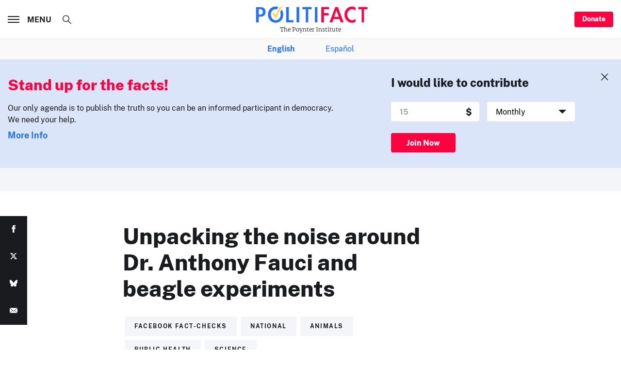

--- FILE ---
content_type: text/html; charset=utf-8
request_url: https://www.politifact.com/article/2021/oct/28/unpacking-noise-around-dr-anthony-fauci-and-beagle/
body_size: 32608
content:




<!DOCTYPE html>
<html lang="en-US" dir="ltr">
<head>
  <meta charset="utf-8">
  <meta http-equiv="x-ua-compatible" content="ie=edge">
  <meta name="viewport" content="width=device-width, initial-scale=1">
  <title>PolitiFact | Unpacking the noise around Dr. Anthony Fauci and beagle experiments</title>

  <meta name="description" content="If you’ve seen media reports or social media postings about beagle puppies and Dr. Anthony Fauci, the White House’s chie" />
  <meta name="robots" content="all" />
  <meta name="publisher" content="PolitiFact">
  <meta name="keywords" content="Facebook Fact-checks,National,Animals,Public Health,Science" />
  <meta name="author" content="Bill McCarthy" />
  
    <link rel="canonical" href="https://www.politifact.com/article/2021/oct/28/unpacking-noise-around-dr-anthony-fauci-and-beagle/" />
  
  
  

  
  
  <meta property="og:url" content="https://www.politifact.com/article/2021/oct/28/unpacking-noise-around-dr-anthony-fauci-and-beagle/"/>

  <meta property="og:image" content="https://static.politifact.com/CACHE/images/politifact/photos/AP_21201518000572/8204a84e326f1fa4b3348ee4e1df4c70.jpg" />
  <meta property="og:image:secure_url" content="https://static.politifact.com/CACHE/images/politifact/photos/AP_21201518000572/8204a84e326f1fa4b3348ee4e1df4c70.jpg" />
  <meta property="og:title" content="Fauci and beagles: What to know"/>
  <meta property="og:type" content="website"/>
  <meta property="og:image:width" content="600" />
  <meta property="og:image:height" content="600" />
  <meta property="og:site_name" content="@politifact" />
  <meta property="fb:pages" content="61308923432">
  <meta property="fb:admins" content="750116788">
  <meta property="og:description" content="If you’ve seen media reports or social media postings about beagle puppies and Dr. Anthony Fauci, the White House’s chie"/>
  
  

  
  
  <meta name="twitter:username" content="PolitiFact"/>
  
  <meta name="twitter:card" content="summary" />
  <meta name="twitter:site" content="PolitiFact">
  <meta name="twitter:url" content="https://www.politifact.com/article/2021/oct/28/unpacking-noise-around-dr-anthony-fauci-and-beagle/" />
  <meta name="twitter:title" content="Unpacking the noise around Dr. Anthony Fauci and beagle experiments" />
  <meta name="twitter:description" content="If you’ve seen media reports or social media postings about beagle puppies and Dr. Anthony Fauci, the White House’s chie"/>
  
  <meta name="twitter:image" content="https://static.politifact.com/CACHE/images/politifact/photos/AP_21201518000572/8204a84e326f1fa4b3348ee4e1df4c70.jpg" />
  
  
  
  <meta name="facebook-domain-verification" content="vrxxsw8mwnf2pxgnwxvgsn4g93w3vm"/>
  


  <link rel="shortcut icon" type="image/ico" href="https://static.politifact.com/images/favicon.ico">
  <link rel="icon" type="image/png" href="https://static.politifact.com/images/favicon.png">
  <link rel="apple-touch-icon" href="https://static.politifact.com/images/apple-touch-icon.png">
  
  
  <link rel="alternate" type="application/rss+xml" title="Latest Fact-checks and Articles" href="/rss/social/"/>
  <link rel="alternate" type="application/rss+xml" title="Latest Fact-checks" href="/rss/factchecks/"/>
  
  

  
  <script src="https://static.politifact.com/js/sharethefacts-v1.js"></script>
  
<script type="text/javascript" src="//d283fm003ll1xs.cloudfront.net/script.js"></script>



<script> !(function () { window.googletag = window.googletag || {}; window.vmpbjs = window.vmpbjs || {}; window.vpb = window.vpb || {}; vpb.cmd = vpb.cmd || []; vpb.st=Date.now();  vpb.fastLoad = true; googletag.cmd = googletag.cmd || []; vmpbjs.cmd = vmpbjs.cmd || []; var cmds = []; try{ cmds = googletag.cmd.slice(0); googletag.cmd.length = 0; }catch(e){} var ready = false; function exec(cb) { return cb.call(googletag); } var overriden = false; googletag.cmd.push(function () { overriden = true; googletag.cmd.unshift = function (cb) { if (ready) { return exec(cb); } cmds.unshift(cb); if (cb._startgpt) { ready = true; for (var k = 0; k < cmds.length; k++) { exec(cmds[k]); } } }; googletag.cmd.push = function (cb) { if (ready) { return exec(cb); } cmds.push(cb); }; }); if(!overriden){ googletag.cmd.push = function (cb) { cmds.push(cb); }; googletag.cmd.unshift = function (cb) { cmds.unshift(cb); if (cb._startgpt) { ready = true; if (googletag.apiReady) { cmds.forEach(function (cb) { googletag.cmd.push(cb); }); } else { googletag.cmd = cmds; } } }; } var dayMs = 36e5, cb = parseInt(Date.now() / dayMs), vpbSrc = '//player.hbmp.ops.co/prebidlink/' + cb + '/wrapper_hb_779253_23204.js', pbSrc = vpbSrc.replace('wrapper_hb', 'hb'), gptSrc = '//securepubads.g.doubleclick.net/tag/js/gpt.js', c = document.head || document.body || document.documentElement; function loadScript(src, cb) { var s = document.createElement('script'); s.src = src; s.defer=false; c.appendChild(s); s.onload = cb; s.onerror = function(){ var fn = function(){}; fn._startgpt = true; googletag.cmd.unshift(fn); }; return s; } loadScript(pbSrc); loadScript(gptSrc); loadScript(vpbSrc); })() </script>


<script>
  window.googletag = window.googletag || {cmd: []};
  googletag.cmd.push(function() {
    const sizeMapping = googletag.sizeMapping()
        .addSize([1440, 0], [
            [970,90],
            [970,250],
            [728,90],
        ])
        .addSize([1024, 0], [
            [728,90],
            [320,100],
        ])
        .addSize([768, 0], [
            [320, 50],
            [300, 50],
        ])
        .addSize([0, 0], [
            [320, 50],
			[300, 50],
        ])
        .build();
    googletag.defineSlot('/25722649/Politifact/BottomLeaderboard_Adhesion', [[300,50],[320,50],[728,90]], 'BottomLeaderboard_Adhesion')
      .defineSizeMapping(sizeMapping) 
      .addService(googletag.pubads());
    googletag.defineSlot('/25722649/Politifact/Politifact_BottomLeaderboard', [[320,50],[728,90]], 'BottomLeaderboard')
      .defineSizeMapping(sizeMapping)          
      .addService(googletag.pubads());
    googletag.defineSlot('/25722649/Politifact/Politifact_MiddleRectangle', [[300,250]], 'MiddleRectangle')
             .addService(googletag.pubads());
    googletag.defineSlot('/25722649/Politifact/Politifact_TopLeaderboard', [[320,50],[728,90]], 'TopLeaderboard')
      .defineSizeMapping(sizeMapping)        
      .addService(googletag.pubads());
    googletag.defineSlot('/25722649/Politifact/Politifact_TopMedRect', [[300,250],[300,600]], 'TopMedRect')
             .addService(googletag.pubads());
    googletag.defineSlot('/25722649/Politifact/SmartNewsFeed', [[300,250]], 'SmartNewsFeed')
             .addService(googletag.pubads());

    googletag.pubads().enableSingleRequest();
    googletag.enableServices();
  });
</script>


  
<script async src="https://www.googletagmanager.com/gtag/js?id=UA-35156640-2"></script>
<script>
  window.dataLayer = window.dataLayer || [];
  function gtag(){dataLayer.push(arguments);}
  gtag('js', new Date());

  gtag('config', 'UA-35156640-2');
  
  
  
  
  
  
  
  
  
  
  
</script>


<script async src="https://www.googletagmanager.com/gtag/js?id=G-EDXB0TJGGY"></script>
<script>
  window.dataLayer = window.dataLayer || [];
  function gtag(){dataLayer.push(arguments);}
  gtag('js', new Date());

  gtag('config', 'G-EDXB0TJGGY');
  
  
  
  
  
  
  
  
  
  
  
</script>


<script async id="ebx" src="//applets.ebxcdn.com/ebx.js"></script>


  <div id="fb-root"></div>
  <script>(function(d, s, id) {
    var js, fjs = d.getElementsByTagName(s)[0];
    if (d.getElementById(id)) return;
    js = d.createElement(s); js.id = id;
    js.src = "https://connect.facebook.net/en_US/sdk.js#xfbml=1&version=v3.0";
    fjs.parentNode.insertBefore(js, fjs);
  }(document, 'script', 'facebook-jssdk'));</script>
  <!-- End Facebook Pixel Code -->
  <noscript><img height="1" width="1" style="display:none" src="//www.facebook.com/tr?id=292850974235854&ev=PageView&noscript=1"/></noscript>
  <link rel="stylesheet" href="https://static.politifact.com/assets/main-CiDydm0l.css" />
<style>
.m-notfound{padding-top:2.5rem;padding-bottom:3.5rem}@media print, screen and (min-width: 48em){.m-notfound{padding-top:5rem;padding-bottom:6rem}}.m-notfound__title{margin-bottom:2.5rem;text-align:center}@media print, screen and (min-width: 48em){.m-notfound__content{display:-webkit-box;display:-ms-flexbox;display:flex}}.m-notfound__image{margin-bottom:1.5rem;margin-left:auto;margin-right:auto;max-width:10rem}@media print, screen and (min-width: 48em){.m-notfound__image{-webkit-box-flex:0;-ms-flex:0 0 13.75rem;flex:0 0 13.75rem;max-width:none}}.m-notfound__body{padding-top:.5rem}@media print, screen and (min-width: 48em){.m-notfound__body{padding-left:2rem}}.m-notfound__body p{margin-top:0}
</style>


</head>

<body class="" data-role="page">
  <div id="top" class="global-wrapper">
    


    <header class="o-header">
      <div class="o-header__inner">
        <div class="o-header__branding">
          <a href="/">
            <span class="m-branding">
              <span class="m-branding__logo">
                <svg class="c-icon ">
                  <use xlink:href="#svg_logo-plain"></use>
                </svg>
              </span>
              <span class="m-branding__subline">
                <span class="m-branding__claim">
                  The Poynter Institute
                </span>
              </span>
            </span>
          </a>
        </div>
        <div class="o-header__menu">
          <a href="#" class="c-burger" data-menu-toggle>
            <span class="c-burger__lines"></span>
            <span class="c-burger__value">Menu</span>
          </a>
        </div>
        <div class="o-header__donate">
          <a class="c-button c-button--small show-for-large" href="/membership/">
            Donate
          </a>
        </div>
      </div>
      <div class="t-menu" data-menu>
        <div class="t-menu__content">
          <div class="o-menu-list">
            <div class="o-menu-list__inner">
              <div class="o-menu-list__item">
                <div class="m-togglist" role="tablist" aria-multiselectable="true">
                  <input class="m-togglist__checkbox show-for-sr" type="checkbox" id="togglist_1" name="" value="">
                  <label for="togglist_1" class="m-togglist__label" aria-controls="togglist_1" aria-expanded="false" role="tab" aria-selected="true">
                    State Editions
                  </label>
                  <div class="m-togglist__panel" aria-labelledby="togglist_1" role="tabpanel" aria-hidden="true">
                    <ul class="m-togglist__list">
                      <li>
                        <a href="/california/">
                          California
                        </a>
                      </li>
                      <li>
                        <a href="/florida/">
                          Florida
                        </a>
                      </li>
                      <li>
                        <a href="/iowa/">
                          Iowa
                        </a>
                      </li>
                      <li>
                        <a href="/michigan/">
                          Michigan
                        </a>
                      </li>
                      <li>
                        <a href="/new-hampshire/">
                          New Hampshire
                        </a>
                      </li>
                      <li>
                        <a href="/new-york/">
                          New York
                        </a>
                      </li>
                      <li>
                        <a href="/north-carolina/">
                          North Carolina
                        </a>
                      </li>
                      <li>
                        <a href="/pennsylvania/">
                          Pennsylvania
                        </a>
                      </li>
                      <li>
                        <a href="/texas/">
                          Texas
                        </a>
                      </li>
                      <li>
                        <a href="/west-virginia/">
                          West Virginia
                        </a>
                      </li>
                      <li>
                        <a href="/wisconsin/">
                          Wisconsin
                        </a>
                      </li>
                      <li>
                    </ul>
                  </div>
                </div>
              </div>
              <div class="o-menu-list__item">
                <div class="m-togglist" role="tablist" aria-multiselectable="true">
                  <input class="m-togglist__checkbox show-for-sr" type="checkbox" id="togglist_2" name="" value="">
                  <label for="togglist_2" class="m-togglist__label" aria-controls="togglist_2" aria-expanded="false" role="tab" aria-selected="true">
                    Issues
                  </label>
                  <div class="m-togglist__panel" aria-labelledby="togglist_2" role="tabpanel" aria-hidden="true">
                    <ul class="m-togglist__list">
                      <li>
                        <strong><a href="/issues/">All Issues</a></strong>
                      </li>
                      <li>
                        <a href="/factchecks/list/?speaker_type=SOCIAL">
                          Online hoaxes
                        </a>
                      </li>
                      <li>
                        <a href="/coronavirus/">
                          Coronavirus
                        </a>
                      </li>
                      <li>
                        <a href="/health-check/">
                          Health Care
                        </a>
                      </li>
                      <li>
                        <a href="/immigration/">
                          Immigration
                        </a>
                      </li>
                      <li>
                        <a href="https://www.politifact.com/article/2022/jun/09/political-extremism-public-square-resource-journal/">
                          Extremism
                        </a>
                      </li>
                      <li>
                        <a href="/taxes/">
                          Taxes
                        </a>
                      </li>
                      <li>
                        <a href="/marijuana/">
                          Marijuana
                        </a>
                      </li>
                      <li>
                        <a href="/environment/">
                          Environment
                        </a>
                      </li>
                      <li>
                        <a href="/crime/">
                          Crime
                        </a>
                      </li>
                      <li>
                        <a href="/guns/">
                          Guns
                        </a>
                      </li>
                      <li>
                        <a href="/foreign-policy/">
                          Foreign Policy
                        </a>
                      </li>
                      <li>
                        <a href="/lgbtq/">
                          LGBTQ+
                        </a>
                      </li>
                    </ul>
                  </div>
                </div>
              </div>

              <div class="o-menu-list__item">
                <div class="m-togglist" role="tablist" aria-multiselectable="true">
                  <input class="m-togglist__checkbox show-for-sr" type="checkbox" id="togglist_3" name="" value="">
                  <label for="togglist_3" class="m-togglist__label" aria-controls="togglist_3" aria-expanded="false" role="tab" aria-selected="true">
                    People
                  </label>
                  <div class="m-togglist__panel" aria-labelledby="togglist_3" role="tabpanel" aria-hidden="true">
                    <ul class="m-togglist__list">
                      <li>
                        <a href="/personalities/donald-trump/">
                          Donald Trump
                        </a>
                      </li>
                      <li>
                        <a href="/personalities/jd-vance/">
                          JD Vance
                        </a>
                      </li>
                      <li>
                        <a href="/personalities/mitch-mcconnell/">
                          Mitch McConnell
                        </a>
                      </li>
                      <li>
                        <a href="/personalities/mike-johnson/">
                          Mike Johnson
                        </a>
                      </li>
                      <li>
                        <a href="/personalities/joe-biden/">
                          Joe Biden
                        </a>
                      </li>
                    </ul>
                  </div>
                </div>
              </div>
              <div class="o-menu-list__item">
                <div class="m-togglist" role="tablist" aria-multiselectable="true">
                  <input class="m-togglist__checkbox show-for-sr" type="checkbox" id="togglist_4" name="" value="">
                  <label for="togglist_4" class="m-togglist__label" aria-controls="togglist_4" aria-expanded="false" role="tab" aria-selected="true">
                    Media
                  </label>
                  <div class="m-togglist__panel" aria-labelledby="togglist_4" role="tabpanel" aria-hidden="true">
                    <ul class="m-togglist__list">
                      <li>
                        <a href="/punditfact/">
                          PunditFact
                        </a>
                      </li>
                      <li>
                        <a href="/personalities/tucker-carlson/">
                          Tucker Carlson
                        </a>
                      </li>
                      <li>
                        <a href="/personalities/sean-hannity/">
                          Sean Hannity
                        </a>
                      </li>
                      <li>
                        <a href="/personalities/rachel-maddow/">
                          Rachel Maddow
                        </a>
                      </li>
                      <li>
                        <a href="/personalities/blog-posting/">
                          Bloggers
                        </a>
                      </li>
                      <li>
                        <a href="/videos/">
                          PolitiFact Videos
                        </a>
                      </li>
                    </ul>
                  </div>
                </div>
                <div class="m-togglist" role="tablist" aria-multiselectable="true">
                  <input class="m-togglist__checkbox show-for-sr" type="checkbox" id="togglist_5" name="" value="">
                  <label for="togglist_5" class="m-togglist__label" aria-controls="togglist_5" aria-expanded="false" role="tab" aria-selected="true">
                    Campaigns
                  </label>
                  <div class="m-togglist__panel" aria-labelledby="togglist_5" role="tabpanel" aria-hidden="true">
                    <ul class="m-togglist__list">
                      <li>
                        <a href="/elections/">
                          2024 Elections
                        </a>
                      </li>
                    </ul>
                  </div>
                </div>
              </div>
              <div class="o-menu-list__item">
                <div class="m-togglist" role="tablist" aria-multiselectable="true">
                  <input class="m-togglist__checkbox show-for-sr" type="checkbox" id="togglist_6" name="" value="">
                  <label for="togglist_6" class="m-togglist__label" aria-controls="togglist_6" aria-expanded="false" role="tab" aria-selected="true">
                    Truth-o-Meter
                  </label>
                  <div class="m-togglist__panel" aria-labelledby="togglist_6" role="tabpanel" aria-hidden="true">
                    <ul class="m-togglist__list">
                      <li>
                        <a href="/factchecks/list/?ruling=true">
                          True
                        </a>
                      </li>
                      <li>
                        <a href="/factchecks/list/?ruling=mostly-true">
                          Mostly True
                        </a>
                      </li>
                      <li>
                        <a href="/factchecks/list/?ruling=half-true">
                          Half True
                        </a>
                      </li>
                      <li>
                        <a href="/factchecks/list/?ruling=barely-true">
                          Mostly False
                        </a>
                      </li>
                      <li>
                        <a href="/factchecks/list/?ruling=false">
                          False
                        </a>
                      </li>
                      <li>
                        <a href="/factchecks/list/?ruling=pants-fire">
                          Pants on Fire
                        </a>
                      </li>
                    </ul>
                  </div>
                </div>
                <div class="m-togglist" role="tablist" aria-multiselectable="true">
                  <input class="m-togglist__checkbox show-for-sr" type="checkbox" id="togglist_7" name="" value="">
                  <label for="togglist_7" class="m-togglist__label" aria-controls="togglist_7" aria-expanded="false" role="tab" aria-selected="true">
                    Promises
                  </label>
                  <div class="m-togglist__panel" aria-labelledby="togglist_7" role="tabpanel" aria-hidden="true">
                    <ul class="m-togglist__list">
                      <li>
                        <a href="/truth-o-meter/promises/maga-meter-tracking-donald-trumps-2024-promises/?ruling=true">
                          MAGA-Meter
                        </a>
                      </li>
                      <li>
                        <a href="/truth-o-meter/promises/biden-promise-tracker/?ruling=true">
                          Biden Promise Tracker
                        </a>
                      </li>
                      <li>
                        <a href="/truth-o-meter/promises/trumpometer/?ruling=true">
                          Trump-O-Meter
                        </a>
                      </li>
                      <li>
                        <a href="/truth-o-meter/promises/obameter/?ruling=true">
                          Obameter
                        </a>
                      <li>
                        <a href="/truth-o-meter/promises/list/">
                          Latest Promises
                        </a>
                      </li>
                      </li>
                    </ul>
                  </div>
                </div>
              </div>
              <div class="o-menu-list__item">
                <div class="m-togglist" role="tablist" aria-multiselectable="true">
                  <input class="m-togglist__checkbox show-for-sr" type="checkbox" id="togglist_8" name="" value="">
                  <label for="togglist_8" class="m-togglist__label" aria-controls="togglist_8" aria-expanded="false" role="tab" aria-selected="true">
                    About Us
                  </label>
                  <div class="m-togglist__panel" aria-labelledby="togglist_8" role="tabpanel" aria-hidden="true">
                    <ul class="m-togglist__list">
                      <li>
                        <a href="/article/2018/feb/12/principles-truth-o-meter-politifacts-methodology-i/ ">
                          Our Process
                        </a>
                      </li>
                      <li>
                        <a href="/staff/">
                          Our Staff
                        </a>
                      </li>
                      <li>
                        <a href="/espanol/">
                          En Español
                        </a>
                      </li>
                      <li>
                        <a href="/who-pays-for-politifact/">
                          Who pays for PolitiFact?
                        </a>
                      </li>
                      <li>
                        <a href="/media-kit/">
                          Advertise with Us
                        </a>
                      </li>
                      <li>
                        <a href="/suggest/statement/">
                          Suggest a Fact-check
                        </a>
                      </li>
                      <li>
                        <a href="/corrections-and-updates/">
                          Corrections and Updates
                        </a>
                      </li>
                      <li>
                        <a href="/signup/">
                          Newsletters
                        </a>
                      </li>
                    </ul>
                  </div>
                </div>
              </div>
            </div>
          </div>
        </div>
        <div class="o-socializer ">
          <div class="o-socializer__item hide-for-large">
            <a class="c-button " href="/membership/">
              Donate
            </a>
          </div>
          <div class="o-socializer__item o-socializer__social">
            <div class="m-follow ">
              <h4 class="m-follow__title">
                Follow us
              </h4>
              <div class="m-follow__items">
                <a href="https://twitter.com/Politifact/" title="PolitiFact on Twitter">
                  <svg class="c-icon ">
                    <use xlink:href="#svg_tw"></use>
                  </svg>
                </a>
                <a href="https://www.facebook.com/politifact/" title="PolitiFact on Facebook">
                  <svg class="c-icon ">
                    <use xlink:href="#svg_fb"></use>
                  </svg>
                </a>
                <a href="https://bsky.app/profile/politifact.bsky.social" title="PolitiFact on Bluesky">
                  <svg class="c-icon">
                    <use xlink:href="#svg_bluesky"></use>
                  </svg>
                </a>
              </div>
            </div>
          </div>
          <div class="o-socializer__item o-socializer__subscribe">
            <div class="m-subscribe ">
              <div class="m-subscribe__title">
                The Facts Newsletter
              </div>
              <label class="c-input  ">
                <div class="c-input__inner">
                  <input class="c-input__field " type="email" name="email" value="" placeholder="Enter your email">
                </div>
              </label>
              <a class="c-button c-button--hollow" href="">
                Sign up
              </a>
            </div>
          </div>
        </div>
      </div>
      <div class="o-header__search">
        <div class="m-search">
          <form action="/search/" method="get">
            <input type="checkbox" id="search_form" class="m-search__checkbox show-for-sr" data-search>
            <label for="search_form" class="m-search__toggle" title="Open search form">
              <svg class="c-icon ">
                <use xlink:href="#svg_search"></use>
              </svg>
            </label>
            <div class="m-search__content">
              <div class="m-search__form">
                <input value="" type="search" name="q" class="m-search__input" data-search-input placeholder="What are you looking for?">
                <button type="submit" class="m-search__submit" title="Search">
                  <svg class="c-icon ">
                    <use xlink:href="#svg_arrow-thin"></use>
                  </svg>
                </button>
              </div>
            </div>
          </form>
        </div>
      </div>
    </header>
      <div class="lang-sub-nav m-togglist__list">
        <strong>
          <a href="/">English</a>
        </strong>

        
          <a href="/espanol/">Español</a>
        
      </div>

    <main class="global-content" role="main">
      

      
        
<section class="o-disruptor is-active" data-disruptor>
  <div class="o-disruptor__close" data-disruptor-close>
    <svg class="c-icon ">
      <use xlink:href="#svg_close"></use>
    </svg>
  </div>
  <div class="o-disruptor__wrapper">
    <div class="o-disruptor__content">
      <div class="m-disruptor-content">
        <h3 class="m-disruptor-content__title">
          Stand up for the facts!
        </h3>
        <p>
        Our only agenda is to publish the truth so you can be an informed participant in democracy.
        <br />We need your help.
        </p>
        <p>
        <a href="/membership/" class="m-disruptor-content__link">More Info</a>
        </p>
      </div>
    </div>

    <div class="o-disruptor__form">
      <div class="m-disruptor-form">
        <h3 class="m-disruptor-form__title">
          I would like to contribute
        </h3>
        <form method="get" action="https://politifact.fundjournalism.org/donate/">
          <input type="hidden" name="org_id" value="politifact" />
          <div class="m-disruptor-form__items">
            <div class="m-disruptor-form__item">
              <label class="c-input c-input--light ">
                <div class="c-input__inner" data-postfix="$">
                  <input
                    class="c-input__field "
                    type="number"
                    name="amount"
                    value=""
                    placeholder="15">
                </div>
              </label>
            </div>
            <div class="m-disruptor-form__item">
              <label class="c-select c-select--light">
                <div class="c-select__inner">
                  <select name="frequency" id="">
                    <option value="once">One Time</option>
                    <option value="monthly" selected>Monthly</option>
                    <option value="yearly">Yearly</option>
                  </select>
                </div>
              </label>
            </div>
          </div>
          <button type="submit" class="c-button">
            Join Now
          </a>
        </form>
      </div>
    </div>
  </div>
</section>

      
      

      

<section class="m-billboard ">
  <!-- GPT AdSlot 7 for Ad unit 'Politifact/Politifact_TopLeaderboard' ### Size: [[320,50],[728,90]] -->
  <div id='TopLeaderboard'>
      <script>
      googletag.cmd.push(function() { googletag.display('TopLeaderboard'); });
      </script>
  </div>
  <!-- End AdSlot 7 -->
</section>
<section class="t-row t-row--push-top">
  <div class="t-row__left"></div>
  <div class="t-row__center">
    <article class="m-statement m-statement--is-plain ">
      <div class="m-statement__content">
        <div class="m-statement__body">
          <div class="m-statement__quote-wrap">
            <h1 class="m-statement__quote">
              Unpacking the noise around Dr. Anthony Fauci and beagle experiments
            </h1>
          </div>
          
            <ul class="m-list m-list--horizontal">
              
              <li class="m-list__item">
                <a href="/facebook-fact-checks/" title="Facebook Fact-checks" class="c-tag ">
                  <span>Facebook Fact-checks</span>
                </a>
              </li>
              
              <li class="m-list__item">
                <a href="/truth-o-meter/" title="National" class="c-tag ">
                  <span>National</span>
                </a>
              </li>
              
              <li class="m-list__item">
                <a href="/animals/" title="Animals" class="c-tag ">
                  <span>Animals</span>
                </a>
              </li>
              
              <li class="m-list__item">
                <a href="/public-health/" title="Public Health" class="c-tag ">
                  <span>Public Health</span>
                </a>
              </li>
              
              <li class="m-list__item">
                <a href="/science/" title="Science" class="c-tag ">
                  <span>Science</span>
                </a>
              </li>
              
            </ul>
          
        </div>
      </div>
    </article>

    

    

    
    
    


<section class="m-display m-display--is-boxed">
  <article class="m-display__inner">
    <div class="c-image" style="padding-top: 57.03125%;">
      <img src="https://static.politifact.com/CACHE/images/politifact/photos/AP_21201518000572/c8a650fd0a087c739651597c328d46f1.jpg" class="c-image__thumb" width="30" height="17" alt="Dr. Anthony Fauci, director of the National Institute of Allergy and Infectious Diseases, testifies before the Senate Health, Education, Labor, and Pensions Committee in Washington on July 20, 2021. (AP)" alt="Dr. Anthony Fauci, director of the National Institute of Allergy and Infectious Diseases, testifies before the Senate Health, Education, Labor, and Pensions Committee in Washington on July 20, 2021. (AP)">
      <picture>
        <source srcset="https://static.politifact.com/CACHE/images/politifact/photos/AP_21201518000572/8204a84e326f1fa4b3348ee4e1df4c70.jpg" media="(min-width: 520px)" />
        <source srcset="https://static.politifact.com/CACHE/images/politifact/photos/AP_21201518000572/4b5191e43ab565fd1477e0e79a13fec1.jpg" />
        <img data-src="https://static.politifact.com/CACHE/images/politifact/photos/AP_21201518000572/8204a84e326f1fa4b3348ee4e1df4c70.jpg" class="c-image__original lozad" width="30" height="17" alt="Dr. Anthony Fauci, director of the National Institute of Allergy and Infectious Diseases, testifies before the Senate Health, Education, Labor, and Pensions Committee in Washington on July 20, 2021. (AP)">
        <noscript><img src="https://static.politifact.com/CACHE/images/politifact/photos/AP_21201518000572/8204a84e326f1fa4b3348ee4e1df4c70.jpg" class="c-image__original" width="30" height="17" alt="Dr. Anthony Fauci, director of the National Institute of Allergy and Infectious Diseases, testifies before the Senate Health, Education, Labor, and Pensions Committee in Washington on July 20, 2021. (AP)" /></noscript>
      </picture>
    </div>
    <div class="c-image__caption ">
      <p class="c-image__caption-inner copy-xs">
        Dr. Anthony Fauci, director of the National Institute of Allergy and Infectious Diseases, testifies before the Senate Health, Education, Labor, and Pensions Committee in Washington on July 20, 2021. (AP)
        
      </p>
    </div>
  </article>
</section>


    
    
  </div>

  <div class="t-row__right">
    <div class="c-flyer c-flyer--in-sidebar">
      <!-- GPT AdSlot 8 for Ad unit 'Politifact/Politifact_TopMedRect' ### Size: [[300,250],[300,600]] -->
      <div id='TopMedRect'>
        <script>
          googletag.cmd.push(function() { googletag.display('TopMedRect'); });
        </script>
      </div>
      <!-- End AdSlot 8 -->
    </div>
    
  </div>

</section>

<section class="t-row ">
  <div class="t-row__left">
    
    
    
<div class="m-author">
  
  <figure class="m-author__img">
    <a href="/staff/bill-mccarthy/"><img src="https://static.politifact.com/CACHE/images/politifact/staffers/Bill_McCarthy_for_web/37fde7fa6b72b76f799210a486753394.jpg" alt="Bill McCarthy"></a>
  </figure>
  
  <div class="m-author__content copy-xs u-color--chateau">
    
    By <a href="/staff/bill-mccarthy/">Bill McCarthy</a>
    
    <span class="m-author__date">October 28, 2021</span>
  </div>
</div>

    
  </div>
  <div class="t-row__center">
    
    

<div class="m-callout m-callout--large">
  <h4 class="m-callout__title">
    If Your Time is short
  </h4>
  <div class="m-callout__body">
    <div class="short-on-time">
      <ul>
	<li>
	<p>A conservative watchdog group claimed over several recent blog posts that the public health agency led by Dr. Anthony Fauci has funded multiple research studies involving cruel treatment of beagles, prompting a letter of concern from lawmakers.</p>
	</li>
	<li>
	<p>The National Institute of Allergy and Infectious Diseases said that it did not fund one of the studies, which produced widely circulated photos showing dogs&rsquo; heads in mesh cages full of sand flies. The journal that published the study that erroneously claimed support from the NIAID has since issued a correction. So, the claims that Fauci funded a study that sedated and let beagles get eaten alive by flies are inaccurate.</p>
	</li>
	<li>
	<p>Two other studies testing potential vaccines and treatments for humans ended with the beagles in the study being euthanized. In one, the dogs also had their vocal cords cut. The NIAID said all animals used in NIH-funded research are protected by laws, regulations and policies that were followed in these studies.</p>
	</li>
</ul>
    </div>
  </div>
</div>

    
    <article class="m-textblock">
      <html><body><p>If you’ve seen media reports or social media postings about beagle puppies and Dr. Anthony Fauci, the White House’s chief medical adviser, you might be wondering what’s going on.</p>
<p>Recent blog posts from a conservative watchdog group interested in animal research spending have prompted a wave of criticism aimed at the nation’s top infectious diseases expert, with lawmakers writing him over allegations that his government agency funded research that put beagles through cruel experiments. </p>
<p>The group, the White Coat Waste Project, founded in 2013 by former Republican strategist Anthony Bellotti, has released <a href="https://archive.md/OwAvk" target="_blank">three blog posts</a> in recent months. The reports are based largely on public records and documents obtained through Freedom of Information Act requests. </p>
<p>Collectively, the posts accuse the National Institute of Allergy and Infectious Diseases, which Fauci directs, of allocating money for various studies that exposed beagles to harsh treatment, including sand fly bites, devocalization and euthanasia. </p>
<p>"Fauci wasted $1M+ to poison beagle puppies, cut out vocal cords," read the headline on <a href="https://archive.md/vELDs#selection-759.0-768.0" target="_blank">the group’s most recent report</a>, posted Oct. 5.</p>
<p>Concern over the treatment of beagles in the studies has sparked blowback against Fauci from <a href="https://www.instagram.com/p/CVZTAOBNKiK/?utm_source=ig_embed&amp;ig_rid=62413a33-35d1-448b-bb8f-e32415abeffd" target="_blank">social media users</a>, <a href="https://archive.md/wip/me8Fr" target="_blank">animal rights groups</a> like <a href="https://archive.md/WpOcf" target="_blank">PETA</a>, and those who have been skeptical of Fauci since his support of mask wearing and other pandemic safety precautions. </p>
<p>Sen. Ted Cruz, R-Texas, <a href="https://twitter.com/tedcruz/status/1452647793231814657" target="_blank">tweeted</a> that Fauci and the NIAID were "torturing puppies." Florida Gov. Ron DeSantis <a href="https://www.facebook.com/RonDeSantisFlorida/posts/432948158195539" target="_blank">called</a> it "disgusting" and is emailing supporters a "stand up to Fauci" petition. Rep. Lauren Boebert, R-Colo., <a href="https://twitter.com/laurenboebert/status/1453024272012677129?s=20" target="_blank">said</a> that "we should have de-barked Fauci." Donald Trump Jr. started <a href="https://www.independent.co.uk/news/world/americas/donald-trump-jr-fauci-tshirts-b1946755.html" target="_blank">advertising merchandise</a> calling Fauci a "puppy killer." And in a <a href="https://archive.md/TI119#selection-565.0-578.0" target="_blank">bipartisan letter</a> led by Rep. Nancy Mace, R-S.C., several lawmakers expressed "grave concerns about reports of costly, cruel and unnecessary taxpayer-funded experiments on dogs commissioned by National Institute of Allergy and Infectious Diseases."</p>
<p>But amid the backlash, there’s been some confusion about the studies covered by the White Coat Waste Project’s allegations. Some reports and social media postings have jumbled details and conflated the different studies. Others have accused Fauci, who has not yet spoken publicly on the matter, of personal involvement.</p>
<p>The White Coat Waste Project told PolitiFact that it does not know if Fauci personally ordered the studies, but that "it is 100% confirmed that Fauci’s NIH division funded" them. The NIAID, however, said one project — out of which came the widely circulated, graphic photo of beagles with their heads in mesh cages — was wrongly listed as receiving funding from the agency. </p>
<p>"All animals used in NIH-funded research are protected by laws, regulations, and policies to ensure the smallest possible number of subjects and the greatest commitment to their welfare," the agency said, adding that institutions that receive funds in the U.S. and abroad for animal research must abide by various rules and regulations.</p>
<p>PolitiFact looked at all three blog posts the White Coat Waste Project published between July and October claiming that Fauci’s division of the NIH, the NIAID, provided money to studies that ran tests on beagles, a popular small-to-mid-sized hound breed.</p>
<h2>Tunisia study</h2>
<p><strong>What the White Coat Waste Project claimed: </strong></p>
<p>The group alleged <a href="https://archive.md/NMYm1" target="_blank">that the NIAID approved</a> an over $375,000 grant to a study in Tunisia that "drug(ged) beagles and lock(ed) their heads in mesh cages filled with hundreds of infected sand flies," put them "alone in cages in the desert overnight for nine consecutive nights to use them as bait to attract infectious sand flies," and <a href="https://archive.md/may5G" target="_blank">published photos</a> of both experiments. </p>
<p><strong>What PolitiFact found: </strong></p>
<p>The NIAID rejected the White Coat Waste Project’s claim that the agency provided money to the study in Tunisia that produced the widely circulated photo of beagles’ heads in mesh cages.</p>
<p>"The manuscript mistakenly cited support from NIAID, when in fact NIAID did not support this specific research shown in the images of the beagles being circulated," the agency said. </p>
<p>The journal that published the study, PLOS Neglected Tropical Diseases, confirmed its mistake to <a href="https://www.medpagetoday.com/special-reports/exclusives/95275" target="_blank">MedPage Today</a>. It also posted a <a href="https://archive.md/n1mkN" target="_blank">correction</a> online, writing that the NIH "did not provide any funding for this research and any such claim was made in error."</p>
<p>The NIAID said corrections will also be made to a database of NIH-funded research, which appeared to link the agency to the study and which the White Coat Waste Project cited.</p>
<p><img src="https://static.politifact.com/politifact/photos/beagles_marked.001.jpeg"/></p>
<p><em>This photo is from a study in Tunisia, published in PLOS Neglected Tropical Diseases, that erroneously listed the National Institutes of Health as a source of its funding. The journal has published a correction.</em></p>
<p>Through July 2021, the NIAID did fund a separate project in Tunisia to test a potential vaccine for leishmaniasis, a parasitic disease transmitted by sand flies, the agency said. But the study involved immunizing 12 dogs and letting them roam around in an enclosed open space set up to mimic natural settings. The dogs were not sedated, trapped in cages, or fed to the flies.</p>
<h2>University of Georgia study</h2>
<p><strong>What the White Coat Waste Project claimed: </strong></p>
<p>The group alleged <a href="https://archive.md/u17t5#selection-1261.0-1261.14" target="_blank">that the NIAID approved</a> more than $424,000 for a University of Georgia study "in which healthy beagles are given an experimental drug and then intentionally infested with flies that carry a disease-causing parasite that affects humans." The group said some dogs "vocalized in pain" during the trial, and that they would be euthanized after the study.</p>
<p><strong>What PolitiFact found: </strong></p>
<p>This study was designed to test a potential vaccine for a parasitic disease called lymphatic filariasis, which the <a href="https://www.cdc.gov/healthywater/hygiene/disease/lymphatic_filariasis.html#:~:text=Lymphatic%20filariasis%20(LF)%20is%20a,and%20long%2Dterm%20disability%20worldwide." target="_blank">Centers for Disease Control and Prevention</a> lists as the world’s second leading cause of permanent and long-term disability in humans, the NIAID said. </p>
<p>The NIAID told PolitiFact that dogs were the best model for testing the vaccine because they are a natural host for the mosquito-transmitted parasite, and because they respond to the infections in a similar way to humans. In addition to protecting humans from the disease, a successful vaccine could also prevent filarial infections in dogs, the agency said.</p>
<p>The study began in November 2020 and is set to run through January 2022, according to the <a href="https://www.dropbox.com/s/femukpzi2ihdoqk/Lopez%20Brena%20%2355876%20Release%20Copy.pdf?dl=0" target="_blank">documents</a> the White Coat Waste Project shared with PolitiFact. PolitiFact asked the NIAID about the documents’ authenticity but did not hear back. They are redacted, but show 28 "healthy, adult beagle dogs" were used in the study, and that at certain points, dogs in one group "vocalized in pain." At the end of the study, the dogs would be euthanized. </p>
<p>Lisa Moses, a veterinarian at Harvard Medical School's Center for Bioethics, told PolitiFact that such a practice is common at the end of research studies involving animals.</p>
<p>"Beagles are the standard dog model used in this type of research," added University of Georgia spokesperson Greg Trevor, in a statement to PolitiFact. "Because this disease currently has no cure, unfortunately the animals that are part of this trial must be euthanized. We do not take lightly the decision to use such animals in some of our research."</p>
<p>Trevor said the university has advanced several treatments over the years through the use of animal trials, including for cancers and infectious diseases like the Zika virus.</p>
<h2>SRI International study</h2>
<p><strong>What the White Coat Waste Project claimed:</strong> </p>
<p>The group alleged <a href="https://archive.md/vELDs#selection-759.0-768.0" target="_blank">that the NIAID</a> "ordered cruel and unnecessary drug toxicity tests on dogs and other animals that cost taxpayers $1.68 million," meaning Fauci "paid to poison puppies." The group claimed 44 beagles between 6 and 8 months old were injected with "an experimental drug for weeks, and then killed and dissected," with some having their vocal cords cut.<br/>
<br/>
<strong>What PolitiFact found: </strong></p>
<p>This study involved a contract with SRI International, a nonprofit research institute. MedPage Today <a href="https://www.medpagetoday.com/special-reports/exclusives/95275" target="_blank">reported</a> that "Fauci himself did not sign off on the research contract."</p>
<p>SRI International did not respond to a request for comment. But the NIAID said the tests were to assess the pharmacology and toxicology of potential therapeutics targeting HIV/AIDS, which lines up with the Washington Post’s <a href="https://www.washingtonpost.com/opinions/2021/10/25/fauci-puppy-experiments-conspiracy-republicans/" target="_blank">reporting</a> about the purpose of the study.</p>
<p><a href="https://www.dropbox.com/sh/crmn56s73pj7buj/AACKnYUJc_d4PWV150FdMjB5a?dl=0" target="_blank">Redacted documents</a>, obtained by the White Coat Waste Project via FOIA requests and shared with PolitiFact, show that the experiments involved 44 beagle puppies that were euthanized and had their vocal cords cut, a procedure called a cordectomy. The documents, which also have not been verified by the NIAID, said that "every effort will be made to minimize, if not eliminate, pain and suffering in all animals in this study."</p>
<p>The NIAID said the testing was conducted "as required in animal models by the FDA, in compliance with Good Laboratory Practice guidelines and in a facility accredited by the Association for Assessment and Accreditation of Laboratory Animal Care or its equivalent."</p>
<p>"Vocal cordectomies, conducted humanely under anesthesia, may be used in research facilities where numerous dogs are present," the agency added. "This is to reduce noise, which is not only stressful to the animals but can also ... lead to hearing loss (in humans)."</p>
<p>The American Veterinary Association <a href="https://www.avma.org/resources-tools/avma-policies/canine-devocalization" target="_blank">says</a> that such devocalization "should not be used as an alternative to appropriate animal management and facility design" in laboratory settings.</p><script defer src="https://static.cloudflareinsights.com/beacon.min.js/vcd15cbe7772f49c399c6a5babf22c1241717689176015" integrity="sha512-ZpsOmlRQV6y907TI0dKBHq9Md29nnaEIPlkf84rnaERnq6zvWvPUqr2ft8M1aS28oN72PdrCzSjY4U6VaAw1EQ==" data-cf-beacon='{"version":"2024.11.0","token":"3284c946805a4981a04ebfa1d4b68f33","r":1,"server_timing":{"name":{"cfCacheStatus":true,"cfEdge":true,"cfExtPri":true,"cfL4":true,"cfOrigin":true,"cfSpeedBrain":true},"location_startswith":null}}' crossorigin="anonymous"></script>
</body></html>
    </article>
  </div>
  <div class="t-row__right">
    
      


<div id="mc_embed_signup">
  <form action="//politifact.us13.list-manage.com/subscribe/post?u=7fcd21cd74d3867be10c01899&amp;id=35b7b8b717"
    method="post" id="mc-embedded-subscribe-form" name="mc-embedded-subscribe-form" class="validate" target="_blank"
    novalidate>
    <div class="m-borderbox u-push--bottom">
      <div class="m-borderbox__title">
        Sign Up For Our Weekly Newsletter
      </div>
      <div class="m-borderbox__content">
        <label class="c-input  ">
          <div class="c-input__inner">
            <input class="c-input__field " type="email" name="EMAIL" value="" placeholder="Enter your email">
          </div>
        </label>
        <div class="m-borderbox__cta">
          <input type="submit" value="Sign up" name="subscribe" id="mc-embedded-subscribe" class="c-button">
        </div>
        <div id="mce-responses" class="clear">
          <div class="response" id="mce-error-response" style="display:none"></div>
          <div class="response" id="mce-success-response" style="display:none"></div>
        </div>
        <!-- real people should not fill this in and expect good things - do not remove this or risk form bot signups-->
        <div style="position: absolute; left: -5000px;" aria-hidden="true"><input type="text"
            name="b_7fcd21cd74d3867be10c01899_35b7b8b717" tabindex="-1" value=""></div>
      </div>
    </div>
  </form>
</div>

    
    
    <div class="c-flyer c-flyer--in-sidebar">
      <!-- GPT AdSlot 8 for Ad unit 'Politifact/Politifact_TopMedRect' ### Size: [[300,250],[300,600]] -->
      <div id='TopMedRect'>
        <script>
          googletag.cmd.push(function() { googletag.display('TopMedRect'); });
        </script>
      </div>
      <!-- End AdSlot 8 -->
    </div>
  </div>
</section>




<section class="t-row">
  <div class="t-row__left"></div>
  <div class="t-row__center">
    <section id="sources" class="m-superbox">
      <header class="m-superbox__header">
        <h3 class="m-superbox__title">Our Sources</h3>
      </header>
      <article class="m-superbox__content">
        
        <p>Various social media posts, accessed Oct. 28, 2021</p>
<p>Documents shared by the White Coat Waste Project, accessed Oct. 28, 2021</p>
<p>The White Coat Waste Project, <a href="https://archive.md/OwAvk#selection-231.0-234.0" target="_blank">"#Beaglegate: 4 Labs. 1 Scandal,"</a> Oct. 26, 2021</p>
<p>The White Coat Waste Project, <a href="https://archive.md/vELDs#selection-191.0-194.0" target="_blank">"WCW Investigation: Fauci Wasted $1M+ to Poison Beagle Puppies, Cut Out Vocal Cords,"</a> Oct. 5, 2021</p>
<p>The White Coat Waste Project, <a href="https://archive.md/u17t5#selection-231.0-234.0" target="_blank">"WCW Expose: Fauci Spent $424K On Beagle Experiments, Dogs Bitten To Death By Flies,"</a> July 30, 2021</p>
<p>The White Coat Waste Project, <a href="https://archive.md/NMYm1#selection-231.0-234.0" target="_blank">"Photos: Fauci Funded $375K Beagle Torture Overseas, Too,"</a> Aug. 31, 2021</p>
<p>American Veterinary Medical Association, <a href="https://www.avma.org/resources-tools/avma-policies/canine-devocalization" target="_blank">"Canine Devocalization,"</a> accessed Oct. 28, 2021</p>
<p>National Institutes of Health RePORTER, <a href="https://reporter.nih.gov/project-details/9753154#history" target="_blank">"A live attenuated vaccine for leishmaniasis,"</a> accessed Oct. 28, 2021</p>
<p>The Independent, <a href="https://www.independent.co.uk/news/world/americas/us-politics/fauci-beagle-study-false-vaccine-b1945690.html" target="_blank">"‘Cruel’ puppy experiment was ‘mistakenly’ linked to US health agency,"</a> Oct. 27, 2021</p>
<p>PLOS Neglected Tropical Diseases, <a href="https://archive.md/n1mkN#selection-693.0-706.0" target="_blank">"Publisher's Note,"</a> Oct. 26, 2021</p>
<p>The Miami Herald, <a href="https://www.miamiherald.com/news/politics-government/article255267996.html" target="_blank">"Miami lawmakers demand answers from Fauci over puppy experiments,"</a> Oct. 26, 20221</p>
<p>MedPage Today, <a href="https://www.medpagetoday.com/special-reports/exclusives/95275" target="_blank">"Fauci Blasted Over Puppy Research Claims,"</a> Oct. 26, 2021</p>
<p>The Washington Post, <a href="https://www.washingtonpost.com/opinions/2021/10/25/fauci-puppy-experiments-conspiracy-republicans/" target="_blank">"Opinion: Why is Anthony Fauci trying to kill my puppy?"</a> Oct. 25, 2021</p>
<p>The Daily Mail, <a href="https://archive.md/6eMnz#selection-891.0-896.0" target="_blank">"NIH says shocking images of beagles being eaten alive by sandflies in cruel lab test had nothing to do with them or Fauci (but admits to similar ones AND cutting the dogs' vocal chords to keep them quiet),"</a> Oct. 25, 2021</p>
<p>Congresswoman Nancy Mace, <a href="https://archive.md/TI119#selection-451.0-462.0" target="_blank">"Rep. Mace Leads Letter to Dr. Anthony Fauci on Cruel Taxpayer-Funded Experiments on Puppies,"</a> Oct. 24, 2021</p>
<p>The Hill, <a href="https://archive.md/mzKQa#selection-325.0-330.0" target="_blank">"Bipartisan legislators demand answers from Fauci on 'cruel' puppy experiments,"</a> Oct. 22, 2021</p>
<p>The Daily Caller, <a href="https://archive.md/ZSCfN#selection-363.0-366.1" target="_blank">"EXCLUSIVE: Bipartisan Congressional Group Presses Fauci On Abusive Animal Testing At His Agency,"</a> Oct. 21, 2021</p>
<p>Snopes, <a href="https://www.snopes.com/fact-check/fauci-vaccine-experiment-beagles/" target="_blank">"Did Fauci Spend Taxpayer Dollars on ‘Cruel and Unnecessary’ Test of Vaccine on Beagles?"</a> Aug. 18, 2021</p>
<p>Newsweek, <a href="https://archive.md/GBrYd#selection-565.0-568.0" target="_blank">"University Defends Vaccine Tests on Dogs After Dr. Fauci and NIH Blasted With Criticism,"</a> Aug. 6, 2021</p>
<p>The Daily Caller, <a href="https://archive.md/nNTue#selection-301.0-304.1" target="_blank">"Fauci-Led Agency Funded Abusive Animal Experiments Promising To Kill Dozens Of Beagles,"</a> Aug. 4, 2021</p>
<p>PLOS Neglected Tropical Diseases, <a href="https://archive.md/may5G#selection-695.0-708.0" target="_blank">"Enhanced attraction of sand fly vectors of Leishmania infantum to dogs infected with zoonotic visceral leishmaniasis,"</a> July 27, 2021</p>
<p>U.S. Centers for Disease Control and Prevention, <a href="https://www.cdc.gov/healthywater/hygiene/disease/lymphatic_filariasis.html" target="_blank">"Hygiene-related Diseases,"</a> Aug. 2, 2016</p>
<p>Emailed statements from the National Institute of Allergy and Infectious Diseases, Oct. 26, 2021, Oct. 27, 2021, and Oct. 28, 20221</p>
<p>Email interview with <a href="https://bioethics.hms.harvard.edu/faculty-staff/lisa-moses" target="_blank">Lisa Moses</a>, veterinarian and research fellow in global health and social medicine at Harvard Medical School, Oct. 27, 2021</p>
<p>Email correspondence with Benjamin Johnson, senior director of media relations at the Ohio State University, Oct. 27, 2021</p>
<p>Email interview with Natalie Warhit, spokesperson for the White Coat Waste Project, Oct. 26, 2021</p>
<p>Emailed statement from Greg Trevor, associate vice president for marketing and communications at the University of Georgia, Oct. 26, 2021</p>
<p>Various social media posts, accessed Oct. 28, 2021</p>
<p>Documents shared by the White Coat Waste Project, accessed Oct. 28, 2021</p>
<p>The White Coat Waste Project, <a href="https://archive.md/OwAvk#selection-231.0-234.0" target="_blank">"#Beaglegate: 4 Labs. 1 Scandal,"</a> Oct. 26, 2021</p>
<p>The White Coat Waste Project, <a href="https://archive.md/vELDs#selection-191.0-194.0" target="_blank">"WCW Investigation: Fauci Wasted $1M+ to Poison Beagle Puppies, Cut Out Vocal Cords,"</a> Oct. 5, 2021</p>
<p>The White Coat Waste Project, <a href="https://archive.md/u17t5#selection-231.0-234.0" target="_blank">"WCW Expose: Fauci Spent $424K On Beagle Experiments, Dogs Bitten To Death By Flies,"</a> July 30, 2021</p>
<p>The White Coat Waste Project, <a href="https://archive.md/NMYm1#selection-231.0-234.0" target="_blank">"Photos: Fauci Funded $375K Beagle Torture Overseas, Too,"</a> Aug. 31, 2021</p>
<p>American Veterinary Medical Association, <a href="https://www.avma.org/resources-tools/avma-policies/canine-devocalization" target="_blank">"Canine Devocalization,"</a> accessed Oct. 28, 2021</p>
<p>National Institutes of Health RePORTER, <a href="https://reporter.nih.gov/project-details/9753154#history" target="_blank">"A live attenuated vaccine for leishmaniasis,"</a> accessed Oct. 28, 2021</p>
<p>The Independent, <a href="https://www.independent.co.uk/news/world/americas/us-politics/fauci-beagle-study-false-vaccine-b1945690.html" target="_blank">"‘Cruel’ puppy experiment was ‘mistakenly’ linked to US health agency,"</a> Oct. 27, 2021</p>
<p>PLOS Neglected Tropical Diseases, <a href="https://archive.md/n1mkN#selection-693.0-706.0" target="_blank">"Publisher's Note,"</a> Oct. 26, 2021</p>
<p>The Miami Herald, <a href="https://www.miamiherald.com/news/politics-government/article255267996.html" target="_blank">"Miami lawmakers demand answers from Fauci over puppy experiments,"</a> Oct. 26, 20221</p>
<p>MedPage Today, <a href="https://www.medpagetoday.com/special-reports/exclusives/95275" target="_blank">"Fauci Blasted Over Puppy Research Claims,"</a> Oct. 26, 2021</p>
<p>The Washington Post, <a href="https://www.washingtonpost.com/opinions/2021/10/25/fauci-puppy-experiments-conspiracy-republicans/" target="_blank">"Opinion: Why is Anthony Fauci trying to kill my puppy?"</a> Oct. 25, 2021</p>
<p>The Daily Mail, <a href="https://archive.md/6eMnz#selection-891.0-896.0" target="_blank">"NIH says shocking images of beagles being eaten alive by sandflies in cruel lab test had nothing to do with them or Fauci (but admits to similar ones AND cutting the dogs' vocal chords to keep them quiet),"</a> Oct. 25, 2021</p>
<p>Congresswoman Nancy Mace, <a href="https://archive.md/TI119#selection-451.0-462.0" target="_blank">"Rep. Mace Leads Letter to Dr. Anthony Fauci on Cruel Taxpayer-Funded Experiments on Puppies,"</a> Oct. 24, 2021</p>
<p>The Hill, <a href="https://archive.md/mzKQa#selection-325.0-330.0" target="_blank">"Bipartisan legislators demand answers from Fauci on 'cruel' puppy experiments,"</a> Oct. 22, 2021</p>
<p>The Daily Caller, <a href="https://archive.md/ZSCfN#selection-363.0-366.1" target="_blank">"EXCLUSIVE: Bipartisan Congressional Group Presses Fauci On Abusive Animal Testing At His Agency,"</a> Oct. 21, 2021</p>
<p>Snopes, <a href="https://www.snopes.com/fact-check/fauci-vaccine-experiment-beagles/" target="_blank">"Did Fauci Spend Taxpayer Dollars on ‘Cruel and Unnecessary’ Test of Vaccine on Beagles?"</a> Aug. 18, 2021</p>
<p>Newsweek, <a href="https://archive.md/GBrYd#selection-565.0-568.0" target="_blank">"University Defends Vaccine Tests on Dogs After Dr. Fauci and NIH Blasted With Criticism,"</a> Aug. 6, 2021</p>
<p>The Daily Caller, <a href="https://archive.md/nNTue#selection-301.0-304.1" target="_blank">"Fauci-Led Agency Funded Abusive Animal Experiments Promising To Kill Dozens Of Beagles,"</a> Aug. 4, 2021</p>
<p>PLOS Neglected Tropical Diseases, <a href="https://archive.md/may5G#selection-695.0-708.0" target="_blank">"Enhanced attraction of sand fly vectors of Leishmania infantum to dogs infected with zoonotic visceral leishmaniasis,"</a> July 27, 2021</p>
<p>U.S. Centers for Disease Control and Prevention, <a href="https://www.cdc.gov/healthywater/hygiene/disease/lymphatic_filariasis.html" target="_blank">"Hygiene-related Diseases,"</a> Aug. 2, 2016</p>
<p>Emailed statements from the National Institute of Allergy and Infectious Diseases, Oct. 26, 2021, Oct. 27, 2021, and Oct. 28, 20221</p>
<p>Email interview with <a href="https://bioethics.hms.harvard.edu/faculty-staff/lisa-moses" target="_blank">Lisa Moses</a>, veterinarian and research fellow in global health and social medicine at Harvard Medical School, Oct. 27, 2021</p>
<p>Email correspondence with Benjamin Johnson, senior director of media relations at the Ohio State University, Oct. 27, 2021</p>
<p>Email interview with Natalie Warhit, spokesperson for the White Coat Waste Project, Oct. 26, 2021</p>
<p>Emailed statement from Greg Trevor, associate vice president for marketing and communications at the University of Georgia, Oct. 26, 2021</p>
<p>Various social media posts, accessed Oct. 28, 2021</p>
<p>Documents shared by the White Coat Waste Project, accessed Oct. 28, 2021</p>
<p>The White Coat Waste Project, <a href="https://archive.md/OwAvk#selection-231.0-234.0" target="_blank">"#Beaglegate: 4 Labs. 1 Scandal,"</a> Oct. 26, 2021</p>
<p>The White Coat Waste Project, <a href="https://archive.md/vELDs#selection-191.0-194.0" target="_blank">"WCW Investigation: Fauci Wasted $1M+ to Poison Beagle Puppies, Cut Out Vocal Cords,"</a> Oct. 5, 2021</p>
<p>The White Coat Waste Project, <a href="https://archive.md/u17t5#selection-231.0-234.0" target="_blank">"WCW Expose: Fauci Spent $424K On Beagle Experiments, Dogs Bitten To Death By Flies,"</a> July 30, 2021</p>
<p>The White Coat Waste Project, <a href="https://archive.md/NMYm1#selection-231.0-234.0" target="_blank">"Photos: Fauci Funded $375K Beagle Torture Overseas, Too,"</a> Aug. 31, 2021</p>
<p>American Veterinary Medical Association, <a href="https://www.avma.org/resources-tools/avma-policies/canine-devocalization" target="_blank">"Canine Devocalization,"</a> accessed Oct. 28, 2021</p>
<p>National Institutes of Health RePORTER, <a href="https://reporter.nih.gov/project-details/9753154#history" target="_blank">"A live attenuated vaccine for leishmaniasis,"</a> accessed Oct. 28, 2021</p>
<p>The Independent, <a href="https://www.independent.co.uk/news/world/americas/us-politics/fauci-beagle-study-false-vaccine-b1945690.html" target="_blank">"‘Cruel’ puppy experiment was ‘mistakenly’ linked to US health agency,"</a> Oct. 27, 2021</p>
<p>PLOS Neglected Tropical Diseases, <a href="https://archive.md/n1mkN#selection-693.0-706.0" target="_blank">"Publisher's Note,"</a> Oct. 26, 2021</p>
<p>The Miami Herald, <a href="https://www.miamiherald.com/news/politics-government/article255267996.html" target="_blank">"Miami lawmakers demand answers from Fauci over puppy experiments,"</a> Oct. 26, 20221</p>
<p>MedPage Today, <a href="https://www.medpagetoday.com/special-reports/exclusives/95275" target="_blank">"Fauci Blasted Over Puppy Research Claims,"</a> Oct. 26, 2021</p>
<p>The Washington Post, <a href="https://www.washingtonpost.com/opinions/2021/10/25/fauci-puppy-experiments-conspiracy-republicans/" target="_blank">"Opinion: Why is Anthony Fauci trying to kill my puppy?"</a> Oct. 25, 2021</p>
<p>The Daily Mail, <a href="https://archive.md/6eMnz#selection-891.0-896.0" target="_blank">"NIH says shocking images of beagles being eaten alive by sandflies in cruel lab test had nothing to do with them or Fauci (but admits to similar ones AND cutting the dogs' vocal chords to keep them quiet),"</a> Oct. 25, 2021</p>
<p>Congresswoman Nancy Mace, <a href="https://archive.md/TI119#selection-451.0-462.0" target="_blank">"Rep. Mace Leads Letter to Dr. Anthony Fauci on Cruel Taxpayer-Funded Experiments on Puppies,"</a> Oct. 24, 2021</p>
<p>The Hill, <a href="https://archive.md/mzKQa#selection-325.0-330.0" target="_blank">"Bipartisan legislators demand answers from Fauci on 'cruel' puppy experiments,"</a> Oct. 22, 2021</p>
<p>The Daily Caller, <a href="https://archive.md/ZSCfN#selection-363.0-366.1" target="_blank">"EXCLUSIVE: Bipartisan Congressional Group Presses Fauci On Abusive Animal Testing At His Agency,"</a> Oct. 21, 2021</p>
<p>Snopes, <a href="https://www.snopes.com/fact-check/fauci-vaccine-experiment-beagles/" target="_blank">"Did Fauci Spend Taxpayer Dollars on ‘Cruel and Unnecessary’ Test of Vaccine on Beagles?"</a> Aug. 18, 2021</p>
<p>Newsweek, <a href="https://archive.md/GBrYd#selection-565.0-568.0" target="_blank">"University Defends Vaccine Tests on Dogs After Dr. Fauci and NIH Blasted With Criticism,"</a> Aug. 6, 2021</p>
<p>The Daily Caller, <a href="https://archive.md/nNTue#selection-301.0-304.1" target="_blank">"Fauci-Led Agency Funded Abusive Animal Experiments Promising To Kill Dozens Of Beagles,"</a> Aug. 4, 2021</p>
<p>PLOS Neglected Tropical Diseases, <a href="https://archive.md/may5G#selection-695.0-708.0" target="_blank">"Enhanced attraction of sand fly vectors of Leishmania infantum to dogs infected with zoonotic visceral leishmaniasis,"</a> July 27, 2021</p>
<p>U.S. Centers for Disease Control and Prevention, <a href="https://www.cdc.gov/healthywater/hygiene/disease/lymphatic_filariasis.html" target="_blank">"Hygiene-related Diseases,"</a> Aug. 2, 2016</p>
<p>Emailed statements from the National Institute of Allergy and Infectious Diseases, Oct. 26, 2021, Oct. 27, 2021, and Oct. 28, 20221</p>
<p>Email interview with <a href="https://bioethics.hms.harvard.edu/faculty-staff/lisa-moses" target="_blank">Lisa Moses</a>, veterinarian and research fellow in global health and social medicine at Harvard Medical School, Oct. 27, 2021</p>
<p>Email correspondence with Benjamin Johnson, senior director of media relations at the Ohio State University, Oct. 27, 2021</p>
<p>Email interview with Natalie Warhit, spokesperson for the White Coat Waste Project, Oct. 26, 2021</p>
<p>Emailed statement from Greg Trevor, associate vice president for marketing and communications at the University of Georgia, Oct. 26, 2021</p>
        
      </article>
    </section>
  </div>
  <div class="t-row__right">
  </div>
</section>




<section class="o-stagebox">
  <div class="o-stagebox__wrapper">
    <div class="o-stagebox__inner">
      <header class="o-stagebox__header">
        <h2 class="o-stagebox__title">
          Browse the Truth-O-Meter
        </h2>
        <h3 class="o-stagebox__subtitle">
          
          More by Bill McCarthy
          
        </h3>
      </header>
      <article class="o-stagebox__content">
        <div class="m-carousel" data-carousel>
          
            <div class="m-carousel__item">
              <article class="m-statement m-statement--boxed m-statement--false">
                <div class="m-statement__author">
                  <div class="m-statement__avatar">
                    <div class="m-statement__image">
                      <div class="c-image" style="padding-top: 119.27710843373494%;">
                        <img src="https://static.politifact.com/CACHE/images/politifact/mugs/download_11/129886c04abe08501b6b6586038fac7a.jpg" class="c-image__thumb" width="83" height="99">
                        <picture>
                          <img src="https://static.politifact.com/CACHE/images/politifact/mugs/download_11/0367e36ef90ba2d6653597d8486e415c.jpg" class="c-image__original " width="166" height="178">
                        </picture>
                      </div>
                    </div>
                  </div>
                  <div class="m-statement__meta">
                    <a href="#" class="m-statement__name" title="[TITLE HERE]">
                       TikTok posts
                    </a>
                    <div class="m-statement__desc">
                      stated on July 19, 2022 in a TikTok post:
                    </div>
                  </div>
                </div>
                <div class="m-statement__content">
                  <div class="m-statement__body">
                    <div class="m-statement__quote-wrap">
                      <div class="m-statement__quote">
                        <a href="/factchecks/2022/jul/21/tiktok-posts/viral-tiktok-shares-doctored-photo-marjorie-taylor/">
                          
                          An image shows Rep. Marjorie Taylor Greene in front of a cross with a figurine of former President Donald Trump on it.
                          
                        </a>
                      </div>
                    </div>
                    <div class="m-statement__meter">
                      <div class="c-image" style="padding-top: 89.49771689497716%;">
                        
                        <img src="https://static.politifact.com/img/meter-false-th.jpg" class="c-image__thumb" alt="false" width="219" height="196">
                        
                        <picture>
                          
                          <img src="https://static.politifact.com/img/meter-false.jpg" class="c-image__original " width="219" height="196" alt="false">
                          
                        </picture>
                      </div>
                    </div>
                    <footer class="m-statement__footer">
                      By Bill McCarthy • July 21, 2022
                    </footer>
                  </div>
                </div>
              </article>
            </div>
          
            <div class="m-carousel__item">
              <article class="m-statement m-statement--boxed m-statement--false">
                <div class="m-statement__author">
                  <div class="m-statement__avatar">
                    <div class="m-statement__image">
                      <div class="c-image" style="padding-top: 119.27710843373494%;">
                        <img src="https://static.politifact.com/CACHE/images/politifact/mugs/768px-Instagram_logo_2016.svg/322c808c00e73c217d17772ddd5a0eb5.jpg" class="c-image__thumb" width="83" height="99">
                        <picture>
                          <img src="https://static.politifact.com/CACHE/images/politifact/mugs/768px-Instagram_logo_2016.svg/8b142c91ebe468a84a192e6df2b7b994.jpg" class="c-image__original " width="166" height="178">
                        </picture>
                      </div>
                    </div>
                  </div>
                  <div class="m-statement__meta">
                    <a href="#" class="m-statement__name" title="[TITLE HERE]">
                       Instagram posts
                    </a>
                    <div class="m-statement__desc">
                      stated on July 19, 2022 in an Instagram post:
                    </div>
                  </div>
                </div>
                <div class="m-statement__content">
                  <div class="m-statement__body">
                    <div class="m-statement__quote-wrap">
                      <div class="m-statement__quote">
                        <a href="/factchecks/2022/jul/20/instagram-posts/no-alexandria-ocasio-cortez-did-not-fake-her-arres/">
                          
                          Rep. Alexandria Ocasio-Cortez was “faking being arrested” during an abortion-rights protest outside the Supreme Court.
                          
                        </a>
                      </div>
                    </div>
                    <div class="m-statement__meter">
                      <div class="c-image" style="padding-top: 89.49771689497716%;">
                        
                        <img src="https://static.politifact.com/img/meter-false-th.jpg" class="c-image__thumb" alt="false" width="219" height="196">
                        
                        <picture>
                          
                          <img src="https://static.politifact.com/img/meter-false.jpg" class="c-image__original " width="219" height="196" alt="false">
                          
                        </picture>
                      </div>
                    </div>
                    <footer class="m-statement__footer">
                      By Bill McCarthy • July 20, 2022
                    </footer>
                  </div>
                </div>
              </article>
            </div>
          
            <div class="m-carousel__item">
              <article class="m-statement m-statement--boxed m-statement--false">
                <div class="m-statement__author">
                  <div class="m-statement__avatar">
                    <div class="m-statement__image">
                      <div class="c-image" style="padding-top: 119.27710843373494%;">
                        <img src="https://static.politifact.com/CACHE/images/politifact/mugs/Facebook_Logo_2019/7ed0f7f43159fdda4e36555173e00d64.jpg" class="c-image__thumb" width="83" height="99">
                        <picture>
                          <img src="https://static.politifact.com/CACHE/images/politifact/mugs/Facebook_Logo_2019/caa2aa7d5b5be4d8c1a06fa4f06aff45.jpg" class="c-image__original " width="166" height="178">
                        </picture>
                      </div>
                    </div>
                  </div>
                  <div class="m-statement__meta">
                    <a href="#" class="m-statement__name" title="[TITLE HERE]">
                       Facebook posts
                    </a>
                    <div class="m-statement__desc">
                      stated on July 15, 2022 in a Facebook post:
                    </div>
                  </div>
                </div>
                <div class="m-statement__content">
                  <div class="m-statement__body">
                    <div class="m-statement__quote-wrap">
                      <div class="m-statement__quote">
                        <a href="/factchecks/2022/jul/19/facebook-posts/no-video-rioters-discussing-capitol-floor-plan-doe/">
                          
                          "Antifa was already inside the Capitol with floor plans dressed as Trump supporters" on Jan. 6, 2021, proving the attack “was 100% a setup."
                          
                        </a>
                      </div>
                    </div>
                    <div class="m-statement__meter">
                      <div class="c-image" style="padding-top: 89.49771689497716%;">
                        
                        <img src="https://static.politifact.com/img/meter-false-th.jpg" class="c-image__thumb" alt="false" width="219" height="196">
                        
                        <picture>
                          
                          <img src="https://static.politifact.com/img/meter-false.jpg" class="c-image__original " width="219" height="196" alt="false">
                          
                        </picture>
                      </div>
                    </div>
                    <footer class="m-statement__footer">
                      By Bill McCarthy • July 19, 2022
                    </footer>
                  </div>
                </div>
              </article>
            </div>
          
            <div class="m-carousel__item">
              <article class="m-statement m-statement--boxed m-statement--false">
                <div class="m-statement__author">
                  <div class="m-statement__avatar">
                    <div class="m-statement__image">
                      <div class="c-image" style="padding-top: 119.27710843373494%;">
                        <img src="https://static.politifact.com/CACHE/images/politifact/mugs/shutterstock_566530930/854f64048ec8b1dcc6b08d7834a6decf.jpg" class="c-image__thumb" width="83" height="99">
                        <picture>
                          <img src="https://static.politifact.com/CACHE/images/politifact/mugs/shutterstock_566530930/bba9eaa02f7503d99f63d596a3e0db2d.jpg" class="c-image__original " width="166" height="178">
                        </picture>
                      </div>
                    </div>
                  </div>
                  <div class="m-statement__meta">
                    <a href="#" class="m-statement__name" title="[TITLE HERE]">
                       Viral image
                    </a>
                    <div class="m-statement__desc">
                      stated on July 12, 2022 in a viral image:
                    </div>
                  </div>
                </div>
                <div class="m-statement__content">
                  <div class="m-statement__body">
                    <div class="m-statement__quote-wrap">
                      <div class="m-statement__quote">
                        <a href="/factchecks/2022/jul/15/viral-image/image-trump-train-truck-crashed-bridge-digitally-e/">
                          
                          An image shows an “all aboard the Trump train” truck crashed into a bridge.
                          
                        </a>
                      </div>
                    </div>
                    <div class="m-statement__meter">
                      <div class="c-image" style="padding-top: 89.49771689497716%;">
                        
                        <img src="https://static.politifact.com/img/meter-false-th.jpg" class="c-image__thumb" alt="false" width="219" height="196">
                        
                        <picture>
                          
                          <img src="https://static.politifact.com/img/meter-false.jpg" class="c-image__original " width="219" height="196" alt="false">
                          
                        </picture>
                      </div>
                    </div>
                    <footer class="m-statement__footer">
                      By Bill McCarthy • July 15, 2022
                    </footer>
                  </div>
                </div>
              </article>
            </div>
          
            <div class="m-carousel__item">
              <article class="m-statement m-statement--boxed m-statement--false">
                <div class="m-statement__author">
                  <div class="m-statement__avatar">
                    <div class="m-statement__image">
                      <div class="c-image" style="padding-top: 119.27710843373494%;">
                        <img src="https://static.politifact.com/CACHE/images/politifact/mugs/768px-Instagram_logo_2016.svg/322c808c00e73c217d17772ddd5a0eb5.jpg" class="c-image__thumb" width="83" height="99">
                        <picture>
                          <img src="https://static.politifact.com/CACHE/images/politifact/mugs/768px-Instagram_logo_2016.svg/8b142c91ebe468a84a192e6df2b7b994.jpg" class="c-image__original " width="166" height="178">
                        </picture>
                      </div>
                    </div>
                  </div>
                  <div class="m-statement__meta">
                    <a href="#" class="m-statement__name" title="[TITLE HERE]">
                       Instagram posts
                    </a>
                    <div class="m-statement__desc">
                      stated on July 12, 2022 in Instagram posts:
                    </div>
                  </div>
                </div>
                <div class="m-statement__content">
                  <div class="m-statement__body">
                    <div class="m-statement__quote-wrap">
                      <div class="m-statement__quote">
                        <a href="/factchecks/2022/jul/14/instagram-posts/no-proof-tom-holland-died-despite-viral-internet-r/">
                          
                          Actor Tom Holland is “confirmed to have died.”
                          
                        </a>
                      </div>
                    </div>
                    <div class="m-statement__meter">
                      <div class="c-image" style="padding-top: 89.49771689497716%;">
                        
                        <img src="https://static.politifact.com/img/meter-false-th.jpg" class="c-image__thumb" alt="false" width="219" height="196">
                        
                        <picture>
                          
                          <img src="https://static.politifact.com/img/meter-false.jpg" class="c-image__original " width="219" height="196" alt="false">
                          
                        </picture>
                      </div>
                    </div>
                    <footer class="m-statement__footer">
                      By Bill McCarthy • July 14, 2022
                    </footer>
                  </div>
                </div>
              </article>
            </div>
          
            <div class="m-carousel__item">
              <article class="m-statement m-statement--boxed m-statement--fire">
                <div class="m-statement__author">
                  <div class="m-statement__avatar">
                    <div class="m-statement__image">
                      <div class="c-image" style="padding-top: 119.27710843373494%;">
                        <img src="https://static.politifact.com/CACHE/images/politifact/mugs/Facebook_Logo_2019/7ed0f7f43159fdda4e36555173e00d64.jpg" class="c-image__thumb" width="83" height="99">
                        <picture>
                          <img src="https://static.politifact.com/CACHE/images/politifact/mugs/Facebook_Logo_2019/caa2aa7d5b5be4d8c1a06fa4f06aff45.jpg" class="c-image__original " width="166" height="178">
                        </picture>
                      </div>
                    </div>
                  </div>
                  <div class="m-statement__meta">
                    <a href="#" class="m-statement__name" title="[TITLE HERE]">
                       Facebook posts
                    </a>
                    <div class="m-statement__desc">
                      stated on July 11, 2022 in Facebook posts:
                    </div>
                  </div>
                </div>
                <div class="m-statement__content">
                  <div class="m-statement__body">
                    <div class="m-statement__quote-wrap">
                      <div class="m-statement__quote">
                        <a href="/factchecks/2022/jul/13/facebook-posts/no-viral-images-dont-show-joe-biden-naked-young-gi/">
                          
                          Images from Hunter Biden’s laptop show Joe Biden naked with a young girl.
                          
                        </a>
                      </div>
                    </div>
                    <div class="m-statement__meter">
                      <div class="c-image" style="padding-top: 89.49771689497716%;">
                        
                        <img src="https://static.politifact.com/img/meter-pants-fire-th.jpg" class="c-image__thumb" alt="pants-fire" width="219" height="196">
                        
                        <picture>
                          
                          <img src="https://static.politifact.com/img/meter-pants-fire.jpg" class="c-image__original " width="219" height="196" alt="pants-fire">
                          
                        </picture>
                      </div>
                    </div>
                    <footer class="m-statement__footer">
                      By Bill McCarthy • July 13, 2022
                    </footer>
                  </div>
                </div>
              </article>
            </div>
          
            <div class="m-carousel__item">
              <article class="m-statement m-statement--boxed m-statement--false">
                <div class="m-statement__author">
                  <div class="m-statement__avatar">
                    <div class="m-statement__image">
                      <div class="c-image" style="padding-top: 119.27710843373494%;">
                        <img src="https://static.politifact.com/CACHE/images/politifact/mugs/768px-Instagram_logo_2016.svg/322c808c00e73c217d17772ddd5a0eb5.jpg" class="c-image__thumb" width="83" height="99">
                        <picture>
                          <img src="https://static.politifact.com/CACHE/images/politifact/mugs/768px-Instagram_logo_2016.svg/8b142c91ebe468a84a192e6df2b7b994.jpg" class="c-image__original " width="166" height="178">
                        </picture>
                      </div>
                    </div>
                  </div>
                  <div class="m-statement__meta">
                    <a href="#" class="m-statement__name" title="[TITLE HERE]">
                       Instagram posts
                    </a>
                    <div class="m-statement__desc">
                      stated on July 10, 2022 in an Instagram post:
                    </div>
                  </div>
                </div>
                <div class="m-statement__content">
                  <div class="m-statement__body">
                    <div class="m-statement__quote-wrap">
                      <div class="m-statement__quote">
                        <a href="/factchecks/2022/jul/11/instagram-posts/no-evidence-shinzo-abe-was-assassinated-over-his-r/">
                          
                          Shinzo Abe was assassinated because he “didn’t mandate vaccines, sent 1.6 million doses back and gave citizens ivermectin.”
                          
                        </a>
                      </div>
                    </div>
                    <div class="m-statement__meter">
                      <div class="c-image" style="padding-top: 89.49771689497716%;">
                        
                        <img src="https://static.politifact.com/img/meter-false-th.jpg" class="c-image__thumb" alt="false" width="219" height="196">
                        
                        <picture>
                          
                          <img src="https://static.politifact.com/img/meter-false.jpg" class="c-image__original " width="219" height="196" alt="false">
                          
                        </picture>
                      </div>
                    </div>
                    <footer class="m-statement__footer">
                      By Bill McCarthy • July 11, 2022
                    </footer>
                  </div>
                </div>
              </article>
            </div>
          
            <div class="m-carousel__item">
              <article class="m-statement m-statement--boxed m-statement--false">
                <div class="m-statement__author">
                  <div class="m-statement__avatar">
                    <div class="m-statement__image">
                      <div class="c-image" style="padding-top: 119.27710843373494%;">
                        <img src="https://static.politifact.com/CACHE/images/politifact/mugs/logo-black/4590875651af69b2c789ceab409664dd.jpg" class="c-image__thumb" width="83" height="99">
                        <picture>
                          <img src="https://static.politifact.com/CACHE/images/politifact/mugs/logo-black/72988380e8c8bd188dc360d11552e4a0.jpg" class="c-image__original " width="166" height="178">
                        </picture>
                      </div>
                    </div>
                  </div>
                  <div class="m-statement__meta">
                    <a href="#" class="m-statement__name" title="[TITLE HERE]">
                       X posts
                    </a>
                    <div class="m-statement__desc">
                      stated on July 7, 2022 in in tweets:
                    </div>
                  </div>
                </div>
                <div class="m-statement__content">
                  <div class="m-statement__body">
                    <div class="m-statement__quote-wrap">
                      <div class="m-statement__quote">
                        <a href="/factchecks/2022/jul/08/tweets/no-boris-johnson-didnt-go-swimming-after-his-resig/">
                          
                          An image shows that “following his resignation, Boris Johnson has escaped to the sea.”
                          
                        </a>
                      </div>
                    </div>
                    <div class="m-statement__meter">
                      <div class="c-image" style="padding-top: 89.49771689497716%;">
                        
                        <img src="https://static.politifact.com/img/meter-false-th.jpg" class="c-image__thumb" alt="false" width="219" height="196">
                        
                        <picture>
                          
                          <img src="https://static.politifact.com/img/meter-false.jpg" class="c-image__original " width="219" height="196" alt="false">
                          
                        </picture>
                      </div>
                    </div>
                    <footer class="m-statement__footer">
                      By Bill McCarthy • July 8, 2022
                    </footer>
                  </div>
                </div>
              </article>
            </div>
          
            <div class="m-carousel__item">
              <article class="m-statement m-statement--boxed m-statement--false">
                <div class="m-statement__author">
                  <div class="m-statement__avatar">
                    <div class="m-statement__image">
                      <div class="c-image" style="padding-top: 119.27710843373494%;">
                        <img src="https://static.politifact.com/CACHE/images/politifact/mugs/Facebook_Logo_2019/7ed0f7f43159fdda4e36555173e00d64.jpg" class="c-image__thumb" width="83" height="99">
                        <picture>
                          <img src="https://static.politifact.com/CACHE/images/politifact/mugs/Facebook_Logo_2019/caa2aa7d5b5be4d8c1a06fa4f06aff45.jpg" class="c-image__original " width="166" height="178">
                        </picture>
                      </div>
                    </div>
                  </div>
                  <div class="m-statement__meta">
                    <a href="#" class="m-statement__name" title="[TITLE HERE]">
                       Facebook posts
                    </a>
                    <div class="m-statement__desc">
                      stated on June 30, 2022 in Facebook posts:
                    </div>
                  </div>
                </div>
                <div class="m-statement__content">
                  <div class="m-statement__body">
                    <div class="m-statement__quote-wrap">
                      <div class="m-statement__quote">
                        <a href="/factchecks/2022/jul/08/facebook-posts/trump-was-suv-after-jan-6-rally-not-presidential-l/">
                          
                          President Donald Trump was in a presidential limousine as he left his Jan. 6, 2021, rally at the White House Ellipse.
                          
                        </a>
                      </div>
                    </div>
                    <div class="m-statement__meter">
                      <div class="c-image" style="padding-top: 89.49771689497716%;">
                        
                        <img src="https://static.politifact.com/img/meter-false-th.jpg" class="c-image__thumb" alt="false" width="219" height="196">
                        
                        <picture>
                          
                          <img src="https://static.politifact.com/img/meter-false.jpg" class="c-image__original " width="219" height="196" alt="false">
                          
                        </picture>
                      </div>
                    </div>
                    <footer class="m-statement__footer">
                      By Bill McCarthy • July 8, 2022
                    </footer>
                  </div>
                </div>
              </article>
            </div>
          
            <div class="m-carousel__item">
              <article class="m-statement m-statement--boxed m-statement--false">
                <div class="m-statement__author">
                  <div class="m-statement__avatar">
                    <div class="m-statement__image">
                      <div class="c-image" style="padding-top: 119.27710843373494%;">
                        <img src="https://static.politifact.com/CACHE/images/politifact/mugs/Facebook_Logo_2019/7ed0f7f43159fdda4e36555173e00d64.jpg" class="c-image__thumb" width="83" height="99">
                        <picture>
                          <img src="https://static.politifact.com/CACHE/images/politifact/mugs/Facebook_Logo_2019/caa2aa7d5b5be4d8c1a06fa4f06aff45.jpg" class="c-image__original " width="166" height="178">
                        </picture>
                      </div>
                    </div>
                  </div>
                  <div class="m-statement__meta">
                    <a href="#" class="m-statement__name" title="[TITLE HERE]">
                       Facebook posts
                    </a>
                    <div class="m-statement__desc">
                      stated on July 2, 2022 in a Facebook post:
                    </div>
                  </div>
                </div>
                <div class="m-statement__content">
                  <div class="m-statement__body">
                    <div class="m-statement__quote-wrap">
                      <div class="m-statement__quote">
                        <a href="/factchecks/2022/jul/07/facebook-posts/no-fox-news-did-not-offer-chris-wallaces-old-sunda/">
                          
                          "Fox offers Chris Wallace's Sunday spot to Candace Owens."
                          
                        </a>
                      </div>
                    </div>
                    <div class="m-statement__meter">
                      <div class="c-image" style="padding-top: 89.49771689497716%;">
                        
                        <img src="https://static.politifact.com/img/meter-false-th.jpg" class="c-image__thumb" alt="false" width="219" height="196">
                        
                        <picture>
                          
                          <img src="https://static.politifact.com/img/meter-false.jpg" class="c-image__original " width="219" height="196" alt="false">
                          
                        </picture>
                      </div>
                    </div>
                    <footer class="m-statement__footer">
                      By Bill McCarthy • July 7, 2022
                    </footer>
                  </div>
                </div>
              </article>
            </div>
          
            <div class="m-carousel__item">
              <article class="m-statement m-statement--boxed m-statement--false">
                <div class="m-statement__author">
                  <div class="m-statement__avatar">
                    <div class="m-statement__image">
                      <div class="c-image" style="padding-top: 119.27710843373494%;">
                        <img src="https://static.politifact.com/CACHE/images/politifact/mugs/MTG_mug_Fotor/6e76a4d913d83e0f0b64cfe1eafd6d9c.jpg" class="c-image__thumb" width="83" height="99">
                        <picture>
                          <img src="https://static.politifact.com/CACHE/images/politifact/mugs/MTG_mug_Fotor/adff65a56728276778f71428119d1bd4.jpg" class="c-image__original " width="166" height="178">
                        </picture>
                      </div>
                    </div>
                  </div>
                  <div class="m-statement__meta">
                    <a href="#" class="m-statement__name" title="[TITLE HERE]">
                      Marjorie Taylor Greene
                    </a>
                    <div class="m-statement__desc">
                      stated on July 5, 2022 in a tweet:
                    </div>
                  </div>
                </div>
                <div class="m-statement__content">
                  <div class="m-statement__body">
                    <div class="m-statement__quote-wrap">
                      <div class="m-statement__quote">
                        <a href="/factchecks/2022/jul/05/marjorie-taylor-greene/marjorie-taylor-greene-shared-edited-image-highlan/">
                          
                          Says an image shows the Highland Park shooting suspect "in jail or rehab or a psychiatric center" before the shooting.
                          
                        </a>
                      </div>
                    </div>
                    <div class="m-statement__meter">
                      <div class="c-image" style="padding-top: 89.49771689497716%;">
                        
                        <img src="https://static.politifact.com/img/meter-false-th.jpg" class="c-image__thumb" alt="false" width="219" height="196">
                        
                        <picture>
                          
                          <img src="https://static.politifact.com/img/meter-false.jpg" class="c-image__original " width="219" height="196" alt="false">
                          
                        </picture>
                      </div>
                    </div>
                    <footer class="m-statement__footer">
                      By Bill McCarthy • July 5, 2022
                    </footer>
                  </div>
                </div>
              </article>
            </div>
          
            <div class="m-carousel__item">
              <article class="m-statement m-statement--boxed m-statement--false">
                <div class="m-statement__author">
                  <div class="m-statement__avatar">
                    <div class="m-statement__image">
                      <div class="c-image" style="padding-top: 119.27710843373494%;">
                        <img src="https://static.politifact.com/CACHE/images/politifact/mugs/Facebook_Logo_2019/7ed0f7f43159fdda4e36555173e00d64.jpg" class="c-image__thumb" width="83" height="99">
                        <picture>
                          <img src="https://static.politifact.com/CACHE/images/politifact/mugs/Facebook_Logo_2019/caa2aa7d5b5be4d8c1a06fa4f06aff45.jpg" class="c-image__original " width="166" height="178">
                        </picture>
                      </div>
                    </div>
                  </div>
                  <div class="m-statement__meta">
                    <a href="#" class="m-statement__name" title="[TITLE HERE]">
                       Facebook posts
                    </a>
                    <div class="m-statement__desc">
                      stated on June 28, 2022 in a Facebook post:
                    </div>
                  </div>
                </div>
                <div class="m-statement__content">
                  <div class="m-statement__body">
                    <div class="m-statement__quote-wrap">
                      <div class="m-statement__quote">
                        <a href="/factchecks/2022/jun/30/facebook-posts/no-proof-viral-facebook-image-pilot-spotting-ufo-a/">
                          
                          An image shows a “UFO photographed on June 21, 2014 by the pilot from the cockpit of an F-16 military plane flying near Lackland Air Force Base of the United States located in San Antonio, Texas.”
                          
                        </a>
                      </div>
                    </div>
                    <div class="m-statement__meter">
                      <div class="c-image" style="padding-top: 89.49771689497716%;">
                        
                        <img src="https://static.politifact.com/img/meter-false-th.jpg" class="c-image__thumb" alt="false" width="219" height="196">
                        
                        <picture>
                          
                          <img src="https://static.politifact.com/img/meter-false.jpg" class="c-image__original " width="219" height="196" alt="false">
                          
                        </picture>
                      </div>
                    </div>
                    <footer class="m-statement__footer">
                      By Bill McCarthy • June 30, 2022
                    </footer>
                  </div>
                </div>
              </article>
            </div>
          
            <div class="m-carousel__item">
              <article class="m-statement m-statement--boxed m-statement--false">
                <div class="m-statement__author">
                  <div class="m-statement__avatar">
                    <div class="m-statement__image">
                      <div class="c-image" style="padding-top: 119.27710843373494%;">
                        <img src="https://static.politifact.com/CACHE/images/politifact/mugs/Gutfeld/f3253ab2c08ae3600c50c96f3ce0bc71.jpg" class="c-image__thumb" width="83" height="99">
                        <picture>
                          <img src="https://static.politifact.com/CACHE/images/politifact/mugs/Gutfeld/672ee32a2e9493429b4656f66d55a41c.jpg" class="c-image__original " width="166" height="178">
                        </picture>
                      </div>
                    </div>
                  </div>
                  <div class="m-statement__meta">
                    <a href="#" class="m-statement__name" title="[TITLE HERE]">
                      Greg Gutfeld
                    </a>
                    <div class="m-statement__desc">
                      stated on June 23, 2022 in a TV segment:
                    </div>
                  </div>
                </div>
                <div class="m-statement__content">
                  <div class="m-statement__body">
                    <div class="m-statement__quote-wrap">
                      <div class="m-statement__quote">
                        <a href="/factchecks/2022/jun/28/greg-gutfeld/fox-news-greg-gutfeld-falsely-claims-concealed-car/">
                          
                          No one “with a concealed carry permit ever committed a mass shooting."
                          
                        </a>
                      </div>
                    </div>
                    <div class="m-statement__meter">
                      <div class="c-image" style="padding-top: 89.49771689497716%;">
                        
                        <img src="https://static.politifact.com/img/meter-false-th.jpg" class="c-image__thumb" alt="false" width="219" height="196">
                        
                        <picture>
                          
                          <img src="https://static.politifact.com/img/meter-false.jpg" class="c-image__original " width="219" height="196" alt="false">
                          
                        </picture>
                      </div>
                    </div>
                    <footer class="m-statement__footer">
                      By Bill McCarthy • June 28, 2022
                    </footer>
                  </div>
                </div>
              </article>
            </div>
          
            <div class="m-carousel__item">
              <article class="m-statement m-statement--boxed m-statement--false">
                <div class="m-statement__author">
                  <div class="m-statement__avatar">
                    <div class="m-statement__image">
                      <div class="c-image" style="padding-top: 119.27710843373494%;">
                        <img src="https://static.politifact.com/CACHE/images/politifact/mugs/768px-Instagram_logo_2016.svg/322c808c00e73c217d17772ddd5a0eb5.jpg" class="c-image__thumb" width="83" height="99">
                        <picture>
                          <img src="https://static.politifact.com/CACHE/images/politifact/mugs/768px-Instagram_logo_2016.svg/8b142c91ebe468a84a192e6df2b7b994.jpg" class="c-image__original " width="166" height="178">
                        </picture>
                      </div>
                    </div>
                  </div>
                  <div class="m-statement__meta">
                    <a href="#" class="m-statement__name" title="[TITLE HERE]">
                       Instagram posts
                    </a>
                    <div class="m-statement__desc">
                      stated on June 20, 2022 in an Instagram post:
                    </div>
                  </div>
                </div>
                <div class="m-statement__content">
                  <div class="m-statement__body">
                    <div class="m-statement__quote-wrap">
                      <div class="m-statement__quote">
                        <a href="/factchecks/2022/jun/22/instagram-posts/no-gas-canada-isnt-9-gallon/">
                          
                          “Gas in Canada is $9.00 a gallon.”
                          
                        </a>
                      </div>
                    </div>
                    <div class="m-statement__meter">
                      <div class="c-image" style="padding-top: 89.49771689497716%;">
                        
                        <img src="https://static.politifact.com/img/meter-false-th.jpg" class="c-image__thumb" alt="false" width="219" height="196">
                        
                        <picture>
                          
                          <img src="https://static.politifact.com/img/meter-false.jpg" class="c-image__original " width="219" height="196" alt="false">
                          
                        </picture>
                      </div>
                    </div>
                    <footer class="m-statement__footer">
                      By Bill McCarthy • June 22, 2022
                    </footer>
                  </div>
                </div>
              </article>
            </div>
          
            <div class="m-carousel__item">
              <article class="m-statement m-statement--boxed m-statement--false">
                <div class="m-statement__author">
                  <div class="m-statement__avatar">
                    <div class="m-statement__image">
                      <div class="c-image" style="padding-top: 119.27710843373494%;">
                        <img src="https://static.politifact.com/CACHE/images/politifact/mugs/768px-Instagram_logo_2016.svg/322c808c00e73c217d17772ddd5a0eb5.jpg" class="c-image__thumb" width="83" height="99">
                        <picture>
                          <img src="https://static.politifact.com/CACHE/images/politifact/mugs/768px-Instagram_logo_2016.svg/8b142c91ebe468a84a192e6df2b7b994.jpg" class="c-image__original " width="166" height="178">
                        </picture>
                      </div>
                    </div>
                  </div>
                  <div class="m-statement__meta">
                    <a href="#" class="m-statement__name" title="[TITLE HERE]">
                       Instagram posts
                    </a>
                    <div class="m-statement__desc">
                      stated on June 20, 2022 in an Instagram post:
                    </div>
                  </div>
                </div>
                <div class="m-statement__content">
                  <div class="m-statement__body">
                    <div class="m-statement__quote-wrap">
                      <div class="m-statement__quote">
                        <a href="/factchecks/2022/jun/21/instagram-posts/viral-meme-shared-benny-johnson-features-old-out-c/">
                          
                          A compilation of images shows what Joe Biden has “done to our country.”
                          
                        </a>
                      </div>
                    </div>
                    <div class="m-statement__meter">
                      <div class="c-image" style="padding-top: 89.49771689497716%;">
                        
                        <img src="https://static.politifact.com/img/meter-false-th.jpg" class="c-image__thumb" alt="false" width="219" height="196">
                        
                        <picture>
                          
                          <img src="https://static.politifact.com/img/meter-false.jpg" class="c-image__original " width="219" height="196" alt="false">
                          
                        </picture>
                      </div>
                    </div>
                    <footer class="m-statement__footer">
                      By Bill McCarthy • June 21, 2022
                    </footer>
                  </div>
                </div>
              </article>
            </div>
          
        </div>
      </article>
    </div>
  </div>
</section>





<section class="o-listicle">
  <div class="o-listicle__inner">
    <header class="o-listicle__header">
      
      <h3 class="o-listicle__title">Unpacking the noise around Dr. Anthony Fauci and beagle experiments</h3>
      
    </header>
    <article class="o-listicle__content">
      <style>
   .rounded-select {
      background-color: #fff;
      border: 1px solid #1a1b1f;
      border-radius: 20px;
      font-size: .875rem;
      margin-bottom: 10px;
  }

  .rounded-select-label {
    width: 100%;
    padding: 0;
    margin: 0;
    height: 40px;
    margin-top: 1rem;

    @media screen and (min-width: 768px) {
      width: 24%;
      margin-right: .35rem;
    }
  }
</style>
<div style="
    display: flex;
    flex-direction: row;
    margin: 0.5rem 0;
    flex-wrap: wrap;
    justify-content: flex-end;
    align-items: center;
    align-content: center;
    padding-right: 1rem;
">
  <a href="/factchecks/list/" style="
    display: flex;
    font-size: 1rem;
    font-family: PublicSans, Arial, Helvetica, sans-serif;
    flex-direction: row;
">Clear</a>
</div>
<div class="t-row">
  <label class="c-select c-select--light rounded-select-label">
    <div class="c-select__inner rounded-select">
      <select name="ruling" class="c-select" id="filter-ruling-select">
        <option value="">Any Rating</option>
        <option value="true">True</option>
        <option value="mostly-true">Mostly True</option>
        <option value="half-true">Half True</option>
        <option value="mostly-false">Mostly False</option>
        <option value="false">False</option>
        <option value="pants-fire">Pants on Fire</option>
        <option value="full-flop">Full Flop</option>
        <option value="half-flip">Half Flip</option>
        <option value="no-flip">No Flip</option>
      </select>
    </div>
  </label>

  <label class="c-select c-select--light rounded-select-label">
    <div class="c-select__inner rounded-select">
      <select name="speaker" id="filter-speaker-select">
        <option value="">Any Speaker</option>
      </select>
    </div>
  </label>
  <label class="c-select c-select--light rounded-select-label">
    <div class="c-select__inner rounded-select">
      <select name="pubdate" id="filter-pubdate-select">
        <option value="">Any Date Range</option>
        <option value="3months">Last 3 Months</option>
        <option value="6months">Last 6 Months</option>
        <option value="12months">Last 12 Months</option>
        <option value="2025">2025</option>
        <option value="2024">2024</option>
        <option value="2023">2023</option>
        <option value="2022">2022</option>
        <option value="2021">2021</option>
        <option value="2020">2020</option>
        <option value="2019">2019</option>
        <option value="2018">2018</option>
        <option value="2017">2017</option>
        <option value="2016">2016</option>
        <option value="2015">2015</option>
        <option value="2014">2014</option>
        <option value="2013">2013</option>
        <option value="2012">2012</option>
        <option value="2011">2011</option>
        <option value="2010">2010</option>
        <option value="2009">2009</option>
        <option value="2008">2008</option>
        <option value="2007">2007</option>
      </select>
    </div>
  </label>
  <label class="c-select c-select--light rounded-select-label">
    <div class="c-select__inner rounded-select">
      <select name="category" id="filter-category-select">
        <option value="">Any Category</option>
      </select>
    </div>
  </label>
</div>

<script>
document.addEventListener('DOMContentLoaded', async () => {
  console.log("FC Filters Loaded!")

  // Helper function to update URL parameters
  const updateUrlParams = () => {
    const urlParams = new URLSearchParams();

    const ruling = document.getElementById('filter-ruling-select').value;
    const speaker = document.getElementById('filter-speaker-select').value;
    const pubdate = document.getElementById('filter-pubdate-select').value;
    const category = document.getElementById('filter-category-select').value;

    if (ruling) urlParams.set('ruling', ruling);
    if (speaker) urlParams.set('speaker', speaker);
    if (pubdate) urlParams.set('pubdate', pubdate);
    if (category) urlParams.set('category', category);

    const newUrl = `${window.location.pathname}${urlParams.toString() ? '?' + urlParams.toString() : ''}`;
    window.location.href = newUrl;
  };

  // Add change handlers to all selects
  ['ruling', 'speaker', 'pubdate', 'category'].forEach(filter => {
    document.getElementById(`filter-${filter}-select`).addEventListener('change', updateUrlParams);
  });

  // Speakers dropdown filter
  const speakers = document.getElementById('filter-speaker-select');

  try {
    const response = await fetch('/api/v2/people/');
    const data = await response.json();

    data.forEach(item => {
      const option = document.createElement('option');
      option.value = item.slug;
      option.textContent = `${item.first_name} ${item.last_name}`;
      speakers.appendChild(option);
    });
  } catch (error) {
    console.error('Error fetching speakers:', error);
  }

  // Categories dropdown filter
  const categories = document.getElementById('filter-category-select');

  try {
    const response = await fetch('/api/v2/categories/');
    const data = await response.json();

    data.forEach(item => {
      const option = document.createElement('option');
      option.value = item.slug;
      option.textContent = item.name;
      categories.appendChild(option);
    });
  } catch (error) {
    console.error('Error fetching speakers:', error);
  }

  // Initialize filters from URL if present
  const currentParams = new URLSearchParams(window.location.search);
  if (currentParams.has('ruling')) {
    document.getElementById('filter-ruling-select').value = currentParams.get('ruling');
  }
  if (currentParams.has('pubdate')) {
    document.getElementById('filter-pubdate-select').value = currentParams.get('pubdate');
  }
  if (currentParams.has('speaker')) {
    document.getElementById('filter-speaker-select').value = currentParams.get('speaker');
  }
  if (currentParams.has('category')) {
    document.getElementById('filter-category-select').value = currentParams.get('category');
  }

});
</script>

    </article>
    <article class="o-listicle__content">
      <ul class="o-listicle__list">
        
          <li class="o-listicle__item">
            <article class="m-statement m-statement--is-medium m-statement--false">
              <div class="m-statement__author">
                <div class="m-statement__avatar">
                  <div class="m-statement__image">
                    <div class="c-image" style="padding-top: 119.27710843373494%;">
                      
                      <img src="https://static.politifact.com/CACHE/images/politifact/mugs/socialmedia3/e9244e144527030de445b61561ad0de1.jpeg" class="c-image__thumb" width="83" height="99">
                      <picture>
                        <img src="https://static.politifact.com/CACHE/images/politifact/mugs/socialmedia3/dd55caa1d27710286c5817da62931314.jpeg" class="c-image__original " width="166" height="178">
                      </picture>
                      
                    </div>
                  </div>
                </div>
                <div class="m-statement__meta">
                  <a href="/personalities/social-media/" class="m-statement__name" title="Social Media">
                    Social Media
                  </a>
                  <div class="m-statement__desc">
                    stated on December 15, 2025 in in social media posts:
                  </div>
                </div>
              </div>
              <div class="m-statement__content">
                <div class="m-statement__body">
                  <div class="m-statement__quote-wrap">
                    <div class="m-statement__quote">
                      <a href="/factchecks/2025/dec/19/social-media/brown-shooting-kharbouch-neves-suspect-false/">
                        
                        Brown University student Mustapha Karbouch was a suspect in school shooting.
                        
                      </a>
                    </div>
                  </div>
                  <div class="m-statement__meter">
                    <div class="c-image" style="padding-top: 89.49771689497716%;">
                      
                      <img src="https://static.politifact.com/img/meter-false-th.jpg" class="c-image__thumb" alt="false" width="219" height="196" alt="false">
                      
                      <picture>
                        
                        <img src="https://static.politifact.com/img/meter-false.jpg" class="c-image__original " width="219" height="196" alt="false">
                        
                      </picture>
                    </div>
                  </div>
                  <footer class="m-statement__footer">
                    By Jeff Cercone • December 19, 2025
                  </footer>
                </div>
              </div>
            </article>
          </li>
        
          <li class="o-listicle__item">
            <article class="m-statement m-statement--is-medium m-statement--fire">
              <div class="m-statement__author">
                <div class="m-statement__avatar">
                  <div class="m-statement__image">
                    <div class="c-image" style="padding-top: 119.27710843373494%;">
                      
                      <img src="https://static.politifact.com/CACHE/images/politifact/mugs/logo-black/4590875651af69b2c789ceab409664dd.jpg" class="c-image__thumb" width="83" height="99">
                      <picture>
                        <img src="https://static.politifact.com/CACHE/images/politifact/mugs/logo-black/72988380e8c8bd188dc360d11552e4a0.jpg" class="c-image__original " width="166" height="178">
                      </picture>
                      
                    </div>
                  </div>
                </div>
                <div class="m-statement__meta">
                  <a href="/personalities/tweets/" class="m-statement__name" title="X posts">
                     X posts
                  </a>
                  <div class="m-statement__desc">
                    stated on December 12, 2025 in an X post:
                  </div>
                </div>
              </div>
              <div class="m-statement__content">
                <div class="m-statement__body">
                  <div class="m-statement__quote-wrap">
                    <div class="m-statement__quote">
                      <a href="/factchecks/2025/dec/19/tweets/these-images-of-shirtless-president-donald-trump-a/">
                        
                        Images from Jeffrey Epstein “archives” show President Donald Trump and Epstein with young women.
                        
                      </a>
                    </div>
                  </div>
                  <div class="m-statement__meter">
                    <div class="c-image" style="padding-top: 89.49771689497716%;">
                      
                      <img src="https://static.politifact.com/img/meter-pants-fire-th.jpg" class="c-image__thumb" alt="pants-fire" width="219" height="196" alt="pants-fire">
                      
                      <picture>
                        
                        <img src="https://static.politifact.com/img/meter-pants-fire.jpg" class="c-image__original " width="219" height="196" alt="pants-fire">
                        
                      </picture>
                    </div>
                  </div>
                  <footer class="m-statement__footer">
                    By Maria Briceño • December 19, 2025
                  </footer>
                </div>
              </div>
            </article>
          </li>
        
          <li class="o-listicle__item">
            <article class="m-statement m-statement--is-medium m-statement--false">
              <div class="m-statement__author">
                <div class="m-statement__avatar">
                  <div class="m-statement__image">
                    <div class="c-image" style="padding-top: 119.27710843373494%;">
                      
                      <img src="https://static.politifact.com/CACHE/images/politifact/mugs/Loomer_mug/eb6ba9fcd264220da72cb436026bd563.jpg" class="c-image__thumb" width="83" height="99">
                      <picture>
                        <img src="https://static.politifact.com/CACHE/images/politifact/mugs/Loomer_mug/4dfe3e06b050fb53d64b0e8301d60e30.jpg" class="c-image__original " width="166" height="178">
                      </picture>
                      
                    </div>
                  </div>
                </div>
                <div class="m-statement__meta">
                  <a href="/personalities/laura-loomer/" class="m-statement__name" title="Laura Loomer">
                    Laura Loomer
                  </a>
                  <div class="m-statement__desc">
                    stated on December 15, 2025 in an X post:
                  </div>
                </div>
              </div>
              <div class="m-statement__content">
                <div class="m-statement__body">
                  <div class="m-statement__quote-wrap">
                    <div class="m-statement__quote">
                      <a href="/factchecks/2025/dec/17/laura-loomer/Rob-Reiner-Trump-post-2023/">
                        
                        Image shows Rob Reiner tweeted in 2023 that he would stop posting until “Trump goes to prison.”
                        
                      </a>
                    </div>
                  </div>
                  <div class="m-statement__meter">
                    <div class="c-image" style="padding-top: 89.49771689497716%;">
                      
                      <img src="https://static.politifact.com/img/meter-false-th.jpg" class="c-image__thumb" alt="false" width="219" height="196" alt="false">
                      
                      <picture>
                        
                        <img src="https://static.politifact.com/img/meter-false.jpg" class="c-image__original " width="219" height="196" alt="false">
                        
                      </picture>
                    </div>
                  </div>
                  <footer class="m-statement__footer">
                    By Maria Briceño • December 17, 2025
                  </footer>
                </div>
              </div>
            </article>
          </li>
        
          <li class="o-listicle__item">
            <article class="m-statement m-statement--is-medium m-statement--half-true">
              <div class="m-statement__author">
                <div class="m-statement__avatar">
                  <div class="m-statement__image">
                    <div class="c-image" style="padding-top: 119.27710843373494%;">
                      
                      <img src="https://static.politifact.com/CACHE/images/politifact/mugs/Stefanik_Thumbnail/a9c6633d71901b5b198a09cbeb54367d.jpg" class="c-image__thumb" width="83" height="99">
                      <picture>
                        <img src="https://static.politifact.com/CACHE/images/politifact/mugs/Stefanik_Thumbnail/29a8f7acd49ed66601192eba90aa018b.jpg" class="c-image__original " width="166" height="178">
                      </picture>
                      
                    </div>
                  </div>
                </div>
                <div class="m-statement__meta">
                  <a href="/personalities/elise-stefanik/" class="m-statement__name" title="Elise Stefanik">
                    Elise Stefanik
                  </a>
                  <div class="m-statement__desc">
                    stated on November 7, 2025 in a television interview:
                  </div>
                </div>
              </div>
              <div class="m-statement__content">
                <div class="m-statement__body">
                  <div class="m-statement__quote-wrap">
                    <div class="m-statement__quote">
                      <a href="/factchecks/2025/dec/11/elise-stefanik/hochul-has-extended-higher-taxes-on-wealthy-indivi/">
                        
                        Gov. Kathy Hochul has raised taxes.
                        
                      </a>
                    </div>
                  </div>
                  <div class="m-statement__meter">
                    <div class="c-image" style="padding-top: 89.49771689497716%;">
                      
                      <img src="https://static.politifact.com/img/meter-half-true-th.jpg" class="c-image__thumb" alt="half-true" width="219" height="196" alt="half-true">
                      
                      <picture>
                        
                        <img src="https://static.politifact.com/img/meter-half-true.jpg" class="c-image__original " width="219" height="196" alt="half-true">
                        
                      </picture>
                    </div>
                  </div>
                  <footer class="m-statement__footer">
                    By Jill Terreri Ramos • December 11, 2025
                  </footer>
                </div>
              </div>
            </article>
          </li>
        
          <li class="o-listicle__item">
            <article class="m-statement m-statement--is-medium m-statement--false">
              <div class="m-statement__author">
                <div class="m-statement__avatar">
                  <div class="m-statement__image">
                    <div class="c-image" style="padding-top: 119.27710843373494%;">
                      
                      <img src="https://static.politifact.com/CACHE/images/politifact/mugs/new_djt_mugshot/80bd15ec0d50cf908299031c9790109e.jpg" class="c-image__thumb" width="83" height="99">
                      <picture>
                        <img src="https://static.politifact.com/CACHE/images/politifact/mugs/new_djt_mugshot/c1c32c5a2e0a94447f75d2e6dfe5573d.jpg" class="c-image__original " width="166" height="178">
                      </picture>
                      
                    </div>
                  </div>
                </div>
                <div class="m-statement__meta">
                  <a href="/personalities/donald-trump/" class="m-statement__name" title="Donald Trump">
                    Donald Trump
                  </a>
                  <div class="m-statement__desc">
                    stated on December 9, 2025 in public events:
                  </div>
                </div>
              </div>
              <div class="m-statement__content">
                <div class="m-statement__body">
                  <div class="m-statement__quote-wrap">
                    <div class="m-statement__quote">
                      <a href="/factchecks/2025/dec/09/donald-trump/foreign-corporate-investment-18-22-trillion/">
                        
                        The U.S. has received promises of investments totaling $18 trillion to $22 trillion since January.
                        
                      </a>
                    </div>
                  </div>
                  <div class="m-statement__meter">
                    <div class="c-image" style="padding-top: 89.49771689497716%;">
                      
                      <img src="https://static.politifact.com/img/meter-false-th.jpg" class="c-image__thumb" alt="false" width="219" height="196" alt="false">
                      
                      <picture>
                        
                        <img src="https://static.politifact.com/img/meter-false.jpg" class="c-image__original " width="219" height="196" alt="false">
                        
                      </picture>
                    </div>
                  </div>
                  <footer class="m-statement__footer">
                    By Louis Jacobson • December 9, 2025
                  </footer>
                </div>
              </div>
            </article>
          </li>
        
          <li class="o-listicle__item">
            <article class="m-statement m-statement--is-medium m-statement--false">
              <div class="m-statement__author">
                <div class="m-statement__avatar">
                  <div class="m-statement__image">
                    <div class="c-image" style="padding-top: 119.27710843373494%;">
                      
                      <img src="https://static.politifact.com/CACHE/images/politifact/mugs/Screenshot_2024-08-07_at_3.36.41PM/a51e72bf9720b3e1f90d1795fb97d8dc.jpg" class="c-image__thumb" width="83" height="99">
                      <picture>
                        <img src="https://static.politifact.com/CACHE/images/politifact/mugs/Screenshot_2024-08-07_at_3.36.41PM/2c43a0866c9bb3882dd9b9c6cc75b91c.jpg" class="c-image__original " width="166" height="178">
                      </picture>
                      
                    </div>
                  </div>
                </div>
                <div class="m-statement__meta">
                  <a href="/personalities/tim-walz/" class="m-statement__name" title="Tim Walz">
                    Tim Walz
                  </a>
                  <div class="m-statement__desc">
                    stated on November 30, 2025 in an interview on NBC&#x27;s &quot;Meet the Press&quot;:
                  </div>
                </div>
              </div>
              <div class="m-statement__content">
                <div class="m-statement__body">
                  <div class="m-statement__quote-wrap">
                    <div class="m-statement__quote">
                      <a href="/factchecks/2025/dec/05/tim-walz/MN-Somali-fraud-Donald-Trump-TPS-immigration/">
                        
                        “I take responsibility for putting people in jail” in Minnesota fraud scandal.
                        
                      </a>
                    </div>
                  </div>
                  <div class="m-statement__meter">
                    <div class="c-image" style="padding-top: 89.49771689497716%;">
                      
                      <img src="https://static.politifact.com/img/meter-false-th.jpg" class="c-image__thumb" alt="false" width="219" height="196" alt="false">
                      
                      <picture>
                        
                        <img src="https://static.politifact.com/img/meter-false.jpg" class="c-image__original " width="219" height="196" alt="false">
                        
                      </picture>
                    </div>
                  </div>
                  <footer class="m-statement__footer">
                    By Amy Sherman • December 5, 2025
                  </footer>
                </div>
              </div>
            </article>
          </li>
        
          <li class="o-listicle__item">
            <article class="m-statement m-statement--is-medium m-statement--fire">
              <div class="m-statement__author">
                <div class="m-statement__avatar">
                  <div class="m-statement__image">
                    <div class="c-image" style="padding-top: 119.27710843373494%;">
                      
                      <img src="https://static.politifact.com/CACHE/images/politifact/mugs/new_djt_mugshot/80bd15ec0d50cf908299031c9790109e.jpg" class="c-image__thumb" width="83" height="99">
                      <picture>
                        <img src="https://static.politifact.com/CACHE/images/politifact/mugs/new_djt_mugshot/c1c32c5a2e0a94447f75d2e6dfe5573d.jpg" class="c-image__original " width="166" height="178">
                      </picture>
                      
                    </div>
                  </div>
                </div>
                <div class="m-statement__meta">
                  <a href="/personalities/donald-trump/" class="m-statement__name" title="Donald Trump">
                    Donald Trump
                  </a>
                  <div class="m-statement__desc">
                    stated on December 1, 2025 in una publicación en Truth Social:
                  </div>
                </div>
              </div>
              <div class="m-statement__content">
                <div class="m-statement__body">
                  <div class="m-statement__quote-wrap">
                    <div class="m-statement__quote">
                      <a href="/factchecks/2025/dec/04/donald-trump/Trump-Maduro-no-se-rinde-publicamente/">
                        
                        Video muestra noticia de “última hora” en el que el presidente venezolano Nicolás Maduro se “rindió públicamente” ante el presidente Donald Trump.
                        
                      </a>
                    </div>
                  </div>
                  <div class="m-statement__meter">
                    <div class="c-image" style="padding-top: 89.49771689497716%;">
                      
                      <img src="https://static.politifact.com/img/meter-pants-fire-th.jpg" class="c-image__thumb" alt="pants-fire" width="219" height="196" alt="pants-fire">
                      
                      <picture>
                        
                        <img src="https://static.politifact.com/img/meter-pants-fire.jpg" class="c-image__original " width="219" height="196" alt="pants-fire">
                        
                      </picture>
                    </div>
                  </div>
                  <footer class="m-statement__footer">
                    By Maria Briceño • December 4, 2025
                  </footer>
                </div>
              </div>
            </article>
          </li>
        
          <li class="o-listicle__item">
            <article class="m-statement m-statement--is-medium m-statement--false">
              <div class="m-statement__author">
                <div class="m-statement__avatar">
                  <div class="m-statement__image">
                    <div class="c-image" style="padding-top: 119.27710843373494%;">
                      
                      <img src="https://static.politifact.com/CACHE/images/politifact/mugs/new_djt_mugshot/80bd15ec0d50cf908299031c9790109e.jpg" class="c-image__thumb" width="83" height="99">
                      <picture>
                        <img src="https://static.politifact.com/CACHE/images/politifact/mugs/new_djt_mugshot/c1c32c5a2e0a94447f75d2e6dfe5573d.jpg" class="c-image__original " width="166" height="178">
                      </picture>
                      
                    </div>
                  </div>
                </div>
                <div class="m-statement__meta">
                  <a href="/personalities/donald-trump/" class="m-statement__name" title="Donald Trump">
                    Donald Trump
                  </a>
                  <div class="m-statement__desc">
                    stated on December 2, 2025 in a Truth Social post:
                  </div>
                </div>
              </div>
              <div class="m-statement__content">
                <div class="m-statement__body">
                  <div class="m-statement__quote-wrap">
                    <div class="m-statement__quote">
                      <a href="/factchecks/2025/dec/04/donald-trump/revoke-pardon-biden-autopen/">
                        
                        Any pardon signed with an autopen is now "fully and completely terminated, and is of no legal effect."
                        
                      </a>
                    </div>
                  </div>
                  <div class="m-statement__meter">
                    <div class="c-image" style="padding-top: 89.49771689497716%;">
                      
                      <img src="https://static.politifact.com/img/meter-false-th.jpg" class="c-image__thumb" alt="false" width="219" height="196" alt="false">
                      
                      <picture>
                        
                        <img src="https://static.politifact.com/img/meter-false.jpg" class="c-image__original " width="219" height="196" alt="false">
                        
                      </picture>
                    </div>
                  </div>
                  <footer class="m-statement__footer">
                    By Louis Jacobson • December 4, 2025
                  </footer>
                </div>
              </div>
            </article>
          </li>
        
          <li class="o-listicle__item">
            <article class="m-statement m-statement--is-medium m-statement--false">
              <div class="m-statement__author">
                <div class="m-statement__avatar">
                  <div class="m-statement__image">
                    <div class="c-image" style="padding-top: 119.27710843373494%;">
                      
                      <img src="https://static.politifact.com/CACHE/images/politifact/mugs/Facebook_Logo_2019/7ed0f7f43159fdda4e36555173e00d64.jpg" class="c-image__thumb" width="83" height="99">
                      <picture>
                        <img src="https://static.politifact.com/CACHE/images/politifact/mugs/Facebook_Logo_2019/caa2aa7d5b5be4d8c1a06fa4f06aff45.jpg" class="c-image__original " width="166" height="178">
                      </picture>
                      
                    </div>
                  </div>
                </div>
                <div class="m-statement__meta">
                  <a href="/personalities/facebook-posts/" class="m-statement__name" title="Facebook posts">
                     Facebook posts
                  </a>
                  <div class="m-statement__desc">
                    stated on December 1, 2025 in a Facebook post:
                  </div>
                </div>
              </div>
              <div class="m-statement__content">
                <div class="m-statement__body">
                  <div class="m-statement__quote-wrap">
                    <div class="m-statement__quote">
                      <a href="/factchecks/2025/dec/04/facebook-posts/no-north-carolina-didnt-just-ban-cellphone-use-in/">
                        
                        A new North Carolina law “prohibits the use of wireless communication devices while driving.”
                        
                      </a>
                    </div>
                  </div>
                  <div class="m-statement__meter">
                    <div class="c-image" style="padding-top: 89.49771689497716%;">
                      
                      <img src="https://static.politifact.com/img/meter-false-th.jpg" class="c-image__thumb" alt="false" width="219" height="196" alt="false">
                      
                      <picture>
                        
                        <img src="https://static.politifact.com/img/meter-false.jpg" class="c-image__original " width="219" height="196" alt="false">
                        
                      </picture>
                    </div>
                  </div>
                  <footer class="m-statement__footer">
                    By Paul Specht • December 4, 2025
                  </footer>
                </div>
              </div>
            </article>
          </li>
        
          <li class="o-listicle__item">
            <article class="m-statement m-statement--is-medium m-statement--fire">
              <div class="m-statement__author">
                <div class="m-statement__avatar">
                  <div class="m-statement__image">
                    <div class="c-image" style="padding-top: 119.27710843373494%;">
                      
                      <img src="https://static.politifact.com/CACHE/images/politifact/mugs/new_djt_mugshot/80bd15ec0d50cf908299031c9790109e.jpg" class="c-image__thumb" width="83" height="99">
                      <picture>
                        <img src="https://static.politifact.com/CACHE/images/politifact/mugs/new_djt_mugshot/c1c32c5a2e0a94447f75d2e6dfe5573d.jpg" class="c-image__original " width="166" height="178">
                      </picture>
                      
                    </div>
                  </div>
                </div>
                <div class="m-statement__meta">
                  <a href="/personalities/donald-trump/" class="m-statement__name" title="Donald Trump">
                    Donald Trump
                  </a>
                  <div class="m-statement__desc">
                    stated on December 1, 2025 in a Truth Social post:
                  </div>
                </div>
              </div>
              <div class="m-statement__content">
                <div class="m-statement__body">
                  <div class="m-statement__quote-wrap">
                    <div class="m-statement__quote">
                      <a href="/factchecks/2025/dec/03/donald-trump/Trump-Maduro-didnt-surrender-publicly/">
                        
                        Video shows “breaking” news that Venezuelan President Nicolás Maduro "publicly surrendered" to President Donald Trump.
                        
                      </a>
                    </div>
                  </div>
                  <div class="m-statement__meter">
                    <div class="c-image" style="padding-top: 89.49771689497716%;">
                      
                      <img src="https://static.politifact.com/img/meter-pants-fire-th.jpg" class="c-image__thumb" alt="pants-fire" width="219" height="196" alt="pants-fire">
                      
                      <picture>
                        
                        <img src="https://static.politifact.com/img/meter-pants-fire.jpg" class="c-image__original " width="219" height="196" alt="pants-fire">
                        
                      </picture>
                    </div>
                  </div>
                  <footer class="m-statement__footer">
                    By Maria Briceño • December 3, 2025
                  </footer>
                </div>
              </div>
            </article>
          </li>
        
      </ul>
    </article>
    
    <div class="o-listicle__more">
      <a class="c-button c-button--large c-button--hollow" href="/factchecks/list/">
        Load more
      </a>
    </div>
    
  </div>
</section>


<section class="t-row ">
  <div class="t-row__left">
  </div>
  <div class="t-row__center">
    <!-- GPT AdSlot 2 for Ad unit 'Politifact/Politifact_BottomLeaderboard' ### Size: [[320,50],[728,90]] -->
    <div id='BottomLeaderboard'>
      <script>
        googletag.cmd.push(function() { googletag.display('BottomLeaderboard'); });
      </script>
    </div>
    <!-- End AdSlot 2 -->
  </div>
  <div class="t-row__right">
  </div>
</section>




    </main>
    

    <footer class="t-footer">
      <div class="t-footer__wrapper">
        <div class="o-footer-list">
          <div class="o-footer-list__item">
            <div class="m-widget">
              <h4 class="m-widget__title">
                Offices
              </h4>
              <div class="m-widget__content">
                <p class="vcard">
                  <a href="#" class="org">
                    <strong>District of Columbia</strong>
                  </a>
                  <br />
                  <span class="adr street-address">
                    1800 I Street NW
                  </span><br />
                  <span class="adr locality">Washington, DC</span>
                  <span class="adr postal-code">20006</span>
                </p>
                <p>
                  <a href="#" class="org">
                    <strong>Florida</strong>
                  </a><br />
                  <span class="adr street-address">
                    801 3rd St. S
                  </span><br />
                  <span class="adr locality">St. Petersburg, FL</span>
                  <span class="adr postal-code">33701</span><br />
                  <span class="tel">727-821-9494</span>
                </p>
              </div>
            </div>
          </div>
          <div class="o-footer-list__item">
            <div class="m-widget">
              <h4 class="m-widget__title">
                People
              </h4>
              <div class="m-widget__content">
                <ul>
                  <li>
                    <a href="/personalities/donald-trump/">
                      Donald Trump
                    </a>
                  </li>
                  <li>
                    <a href="/personalities/jd-vance/">
                      JD Vance
                    </a>
                  </li>
                  <li>
                    <a href="/personalities/mitch-mcconnell/">
                      Mitch McConnell
                    </a>
                  </li>
                  <li>
                    <a href="/personalities/mike-johnson/">
                      Mike Johnson
                    </a>
                  </li>
                  <li>
                    <a href="/personalities/joe-biden/">
                      Joe Biden
                    </a>
                  </li>
                </ul>
              </div>
            </div>
          </div>
          <div class="o-footer-list__item">
            <div class="m-widget">
              <h4 class="m-widget__title">
                State Editions
              </h4>
              <div class="m-widget__content">
                <ul>
                  <li><a href="/california/">California</a></li>
                  <li><a href="/florida/">Florida</a></li>
                  <li><a href="/iowa/">Iowa</a></li>
                  <li><a href="/michigan/">Michigan</a></li>
                  <li><a href="/new-hampshire/">New Hampshire</a></li>
                  <li><a href="/new-york/">New York</a></li>
                  <li><a href="/north-carolina/">North Carolina</a></li>
                  <li><a href="/pennsylvania/">Pennsylvania</a></li>
                  <li><a href="/texas/">Texas</a></li>
                  <li><a href="/west-virginia/">West Virginia</a></li>
                  <li><a href="/wisconsin/">Wisconsin</a></li>
                </ul>
              </div>
            </div>
          </div>
          <div class="o-footer-list__item">
            <div class="m-widget">
              <h4 class="m-widget__title">
                About Us
              </h4>
              <div class="m-widget__content">
                <ul>
                  <li>
                    <a href="/article/2018/feb/12/principles-truth-o-meter-politifacts-methodology-i/ ">
                      Our Process
                    </a>
                  </li>
                  <li>
                    <a href="/staff/">
                      Our Staff
                    </a>
                  </li>
                  <li>
                    <a href="/espanol/">
                      En Español
                    </a>
                  </li>
                  <li>
                    <a href="/who-pays-for-politifact/">
                      Who pays for PolitiFact?
                    </a>
                  </li>
                  <li>
                    <a href="/media-kit/">
                      Advertise with Us
                    </a>
                  </li>
                  <li>
                    <a href="/corrections-and-updates/">
                      Corrections and Updates
                    </a>
                  </li>
                  <li>
                    <strong>
                      <a class="u-color--crimson" href="/signup/">
                        Newsletters
                      </a>
                    </strong>
                  </li>
                </ul>
              </div>
            </div>
            <div class="m-widget">
              <h4 class="m-widget__title">
                RSS Feeds
              </h4>
              <div class="m-widget__content">
                <ul>
                  <li>
                    <a href="/rss/social/">
                      Recent Articles and Fact-checks
                    </a>
                  </li>
                  <li>
                    <a href="/rss/factchecks/">
                      Recent Fact-checks
                    </a>
                  </li>
                </ul>
              </div>
            </div>
            <div class="m-widget">
              <div class="m-widget__content">
                <a class="c-button c-button--hollow c-button--light" href="/suggest/statement/">
                  Suggest a Fact-check
                </a>
              </div>
            </div>
          </div>
        </div>
      </div>
      <div class="o-socializer o-socializer--inverted">
        <div class="o-socializer__item o-socializer__social">
          <div class="m-follow m-follow--inverted">
            <h4 class="m-follow__title">
              Follow us
            </h4>
            <div class="m-follow__items">
              <a href="https://twitter.com/Politifact/" title="PolitiFact on Twitter">
                <svg class="c-icon m-follow--inverted">
                  <use xlink:href="#svg_tw"></use>
                </svg>
              </a>
              <a href="https://www.facebook.com/politifact/" title="PolitiFact on Facebook">
                <svg class="c-icon m-follow--inverted">
                  <use xlink:href="#svg_fb"></use>
                </svg>
              </a>
              <a href="https://bsky.app/profile/politifact.bsky.social" title="PolitiFact on Bluesky">
                <svg class="c-icon m-follow--inverted">
                  <use xlink:href="#svg_bluesky"></use>
                </svg>
              </a>
            </div>
          </div>
        </div>
        <div class="o-socializer__item o-socializer__subscribe">
          <div class="m-subscribe m-subscribe--inverted">
            <div class="m-subscribe__title">
              The Facts Newsletter
            </div>
            <form action="//politifact.us13.list-manage.com/subscribe/post?u=7fcd21cd74d3867be10c01899&amp;id=35b7b8b717"
              method="post" id="mc-embedded-subscribe-form-footer" name="mc-embedded-subscribe-form-footer" class="validate" target="_blank"
              novalidate>
            <label class="c-input c-input--hollow ">
              <div class="c-input__inner">
                <input class="c-input__field " type="email" name="EMAIL" value="" placeholder="Enter your email">
              </div>
            </label>
            <button type="submit" class="c-button c-button--hollow c-button--light">
              Sign up
            </button>
            </form>
          </div>
        </div>
      </div>
      <div class="m-meta">
        <div class="m-meta__inner">
          <div class="m-meta__item">
            <a href="/copyright/">Terms &amp; Conditions</a>
          </div>
          <div class="m-meta__item">
            <a href="/privacy/">Privacy Policy</a>
          </div>
          <div class="m-meta__item">
            <a href="/copyright/">Copyright</a>
          </div>
          <div class="m-meta__item">
            ©All Rights Reserved Poynter Institute 2020, a 501(c)(3) nonprofit organization
          </div>
          <div class="m-meta__item">
            <img src="https://static.politifact.com/img/logo-footer.png" alt="">
          </div>
        </div>
      </div>
    </footer>

  </div>




  
  <div class="m-sharing">
  <input class="m-sharing__checkbox show-for-sr" type="checkbox" id="sharing" name="" value="">
  <label class="m-sharing__toggle" title="Share" for="sharing" aria-controls="sharing" aria-expanded="false">
    <svg class="c-icon ">
      <use xlink:href="#svg_share"></use>
    </svg>
  </label>
  <ul class="m-sharing__list">
    <li class="m-sharing__item">
      <a
        href="https://www.facebook.com/sharer/sharer.php?app_id=454308342057334&sdk=joey&u=https://www.politifact.com/article/2021/oct/28/unpacking-noise-around-dr-anthony-fauci-and-beagle/&display=popup&ref=plugin&src=share_button"
        onclick="return !window.open(this.href, 'Facebook', 'width=640,height=580')"
       >
        <svg class="c-icon ">
          <use xlink:href="#svg_fb"></use>
        </svg>
      </a>
    </li>
    <li class="m-sharing__item">
      <a href="https://twitter.com/share?text=PolitiFact - Unpacking the noise around Dr. Anthony Fauci and beagle experiments&url=https://www.politifact.com/article/2021/oct/28/unpacking-noise-around-dr-anthony-fauci-and-beagle/" target="_blank">
        <svg class="c-icon ">
          <use xlink:href="#svg_tw"></use>
        </svg>
      </a>
    </li>
    <li class="m-sharing__item">
      <a href="https://bsky.app/intent/compose?text=PolitiFact - Unpacking the noise around Dr. Anthony Fauci and beagle experiments https://www.politifact.com/article/2021/oct/28/unpacking-noise-around-dr-anthony-fauci-and-beagle/" target="_blank">
        <svg class="c-icon ">
          <use xlink:href="#svg_bluesky"></use>
        </svg>
      </a>
    </li>
    <li class="m-sharing__item">
      <a href="/cdn-cgi/l/email-protection#[base64]">
        <svg class="c-icon ">
          <use xlink:href="#svg_mail"></use>
        </svg>
      </a>
    </li>
  </ul>
</div>
  

  <script data-cfasync="false" src="/cdn-cgi/scripts/5c5dd728/cloudflare-static/email-decode.min.js"></script><script src="https://static.politifact.com/js/bundle.min.js"></script>
  
  
  




<script src="https://cdn.conversant.mgr.consensu.org/gdpr/cmp/config/p/o/politifact.com/config.js"></script>
<script>
 //use callback functions to create TMS trigger
 window.cmpConfig.callbacks.onGDPRComplete = function(){
 // begin code to trigger tag re-firing
 	dataLayer.push({'event': 'cnvr-onGDPRComplete'});
 }
 </script>
<script src="https://cdn.conversant.mgr.consensu.org/gdpr/cmp/gdpr-cmp-bootstrap.js"></script>


  
    <div class="js-svg c-icon-defs"><svg xmlns="http://www.w3.org/2000/svg" xmlns:xlink="http://www.w3.org/1999/xlink"><defs><path id="b" d="M375 158c17.673 0 32 14.327 32 32 0 17.673-14.327 32-32 32-17.673 0-32-14.327-32-32 0-17.673 14.327-32 32-32zm13.68 30.46l-18.56-11.047a1.4 1.4 0 0 0-.727-.213c-.726 0-1.32.6-1.32 1.333h-.006v22.934h.006a1.33 1.33 0 0 0 1.32 1.333c.274 0 .5-.093.747-.227l18.54-11.033a2.009 2.009 0 0 0 0-3.08z"></path><filter id="a" width="185.9%" height="185.9%" x="-41.4%" y="-41.4%" filterUnits="objectBoundingBox"><feOffset dx="1" dy="1" in="SourceAlpha" result="shadowOffsetOuter1"></feOffset><feGaussianBlur in="shadowOffsetOuter1" result="shadowBlurOuter1" stdDeviation="9"></feGaussianBlur><feColorMatrix in="shadowBlurOuter1" values="0 0 0 0 0 0 0 0 0 0 0 0 0 0 0 0 0 0 0.5 0"></feColorMatrix></filter></defs><symbol id="svg_arrow-dark" viewBox="0 0 42 42"><g fill="none" fill-rule="evenodd" transform="translate(1 2)"><circle cx="20" cy="19" r="20" stroke="#1A1B1F" stroke-width="2"></circle><path fill="#1A1B1F" d="M19.144 15.573l.054.044 4.078 3.4a.622.622 0 0 1 .224.48.63.63 0 0 1-.224.48l-4.07 3.398-.068.058a.413.413 0 0 1-.638-.348v-7.17a.413.413 0 0 1 .644-.342z"></path></g></symbol><symbol id="svg_arrow-thin" viewBox="0 0 40 40"><path fill-rule="evenodd" d="M29.879 19L17 6.121 19.121 4l16.264 16.263-2.122 2.122-.013-.014L19.282 36.34l-2.12-2.121L29.378 22H4v-3h25.879z"></path></symbol><symbol id="svg_arrow" viewBox="0 0 40 40"><g fill="none" fill-rule="evenodd"><path fill="#FFF" d="M-1221-385H219v2124h-1440z"></path><g transform="translate(0 1)"><circle cx="20" cy="19" r="20" fill="#FFF" stroke="#D7DBE2"></circle><path fill="#000" fill-rule="nonzero" d="M19.144 15.573l.054.044 4.078 3.4a.622.622 0 0 1 .224.48.63.63 0 0 1-.224.48l-4.07 3.398-.068.058a.413.413 0 0 1-.638-.348v-7.17a.413.413 0 0 1 .644-.342z"></path></g></g></symbol><symbol id="svg_bar" viewBox="0 0 40 40"><path d="M0 40L40 0H20L0 20zm40 0V20L20 40z" fill-rule="evenodd"></path></symbol><symbol id="svg_bubble" viewBox="0 0 114 138"><style>.st0,.st1{fill-rule:evenodd;clip-rule:evenodd;fill:#fff}.st1{fill:none;stroke:#afafaf;stroke-width:.25;stroke-miterlimit:10}</style><path class="st0" d="M0 0h114v138H0V0zm59 113.1c30-1.1 54-25.7 54-56C113 26.1 87.9 1 57 1S1 26.1 1 57.1c0 16.5 7.1 31.4 18.5 41.7L59.1 137l-.1-23.9c.1.1 0 0 0 0z"></path><path class="st1" d="M59 113.1c30-1.1 54-25.7 54-56C113 26.1 87.9 1 57 1S1 26.1 1 57.1c0 16.5 7.1 31.4 18.5 41.7L59.1 137l-.1-23.9c.1.1 0 0 0 0z"></path></symbol><symbol id="svg_close" viewBox="0 0 40 40"><g fill="#1A1B1F" fill-rule="evenodd"><path d="M34.496 8.126l-26.87 26.87-2.122-2.122 26.87-26.87z"></path><path d="M8.333 5.297l26.87 26.87-2.122 2.122-26.87-26.87z"></path></g></symbol><symbol id="svg_fb" viewBox="0 0 40 40"><path d="M30 12.952h-6.47V8.801c0-1.56 1.056-1.923 1.8-1.923h4.566V.024L23.607 0c-6.981 0-8.57 5.112-8.57 8.383v4.57H11v7.062h4.037V40h8.492V20.015h5.73L30 12.952z"></path></symbol><symbol id="svg_info" viewBox="0 0 40 40"><path fill="#1A1B1F" d="M18 30h4V18h-4v12zm2-30C9 0 0 9 0 20s9 20 20 20 20-9 20-20S31 0 20 0zm0 36c-8.8 0-16-7.2-16-16S11.2 4 20 4s16 7.2 16 16-7.2 16-16 16zm-2-22h4v-4h-4v4z" fill-rule="evenodd"></path></symbol><symbol id="svg_logo-plain" viewBox="0 0 142 16"><path class="nofill" fill="#2270fd" d="M41.2 4l1-2.1c-.7-.3-1.5-.4-2.3-.4-2 0-3.6.7-4.9 2.1-1.3 1.4-1.9 3.1-1.9 5.1 0 2 .6 3.7 1.9 5.1 1.3 1.4 2.9 2.1 4.9 2.1 2 0 3.6-.7 4.9-2.1 1.3-1.4 1.9-3.1 1.9-5.1 0-1.8-.5-3.3-1.5-4.6L44 6.6c.2.6.4 1.3.4 2 0 1.4-.4 2.6-1.2 3.6-.8 1-1.9 1.5-3.2 1.5-1.2 0-2.3-.5-3.1-1.5-.8-1-1.3-2.2-1.3-3.5 0-1.3.4-2.5 1.2-3.4.8-.9 1.8-1.4 3.2-1.4.4-.1.8 0 1.2.1m-16.4-.2h1.1c1.7 0 2.6.8 2.6 2.4 0 1.7-.8 2.5-2.5 2.5h-1.2V3.8zm0 6.7h1.7c2.9 0 4.4-1.4 4.4-4.3 0-2.8-1.6-4.2-4.8-4.2h-3.6v13.7h2.3v-5.2zm26.8-8.6h-2.3v13.7h6.5v-2h-4.1V1.9z"></path><path class="nofill" fill="#ff0040" d="M96.2 10.7h-4.1l2-5.8 2.1 5.8zm.6 1.8l1.2 3.1h2.5L95.4 1.9h-2.3l-5.2 13.7h2.5l1.2-3.1h5.2z"></path><path class="nofill" fill="#ffd756" d="M43.6 1.6l-3.9 7.6-1.1-1.8h-1.9l3.2 5.1 5.6-10.9z"></path><path class="nofill" fill="#2270fd" d="M58.6 15.6h2.3V1.9h-2.3m8.2 13.7h2.1V3.9H72v-2h-8.2v2h3m8.1-2h2.3v13.7h-2.3z"></path><path class="nofill" fill="#ff0040" d="M87.5 3.9v-2h-6.9v13.7H83V9.4h4.2v-2H83V3.9zM111 2.3c-1-.5-2-.8-3-.8-1.9 0-3.5.7-4.8 2.1-1.3 1.4-1.9 3.2-1.9 5.2 0 1.9.6 3.6 1.9 5 1.3 1.4 2.9 2.1 4.8 2.1.9 0 2-.3 3.1-.8v-2.8c-.8 1-1.8 1.4-3 1.4s-2.3-.5-3.1-1.5c-.8-1-1.3-2.2-1.3-3.4 0-1.3.4-2.5 1.3-3.5.8-1 1.9-1.5 3.1-1.5 1.2 0 2.2.5 3 1.4V2.3zm7.7 1.6h3.1v-2h-8.2v2h3v11.7h2.1z"></path></symbol><symbol id="svg_logo-plain_new" viewBox="0 0 142 16"><g fill="none" fill-rule="evenodd"><path class="nofill" fill="#2270FD" fill-rule="nonzero" d="M0 15.584V1.925h5.715c3.023 0 4.974 2.283 4.974 4.937 0 2.654-1.95 4.937-4.974 4.937H3.16v3.785H0zm5.325-6.361c1.326 0 2.185-1.093 2.185-2.361 0-1.268-.859-2.36-2.185-2.36H3.16v4.721h2.165zm17.196 6.712c-4.545 0-7.237-3.434-7.237-7.18 0-3.747 2.692-7.18 7.237-7.18 4.525 0 7.217 3.433 7.217 7.18 0 3.746-2.692 7.18-7.217 7.18zm0-2.849c2.477 0 3.998-2.087 3.998-4.331s-1.521-4.332-3.998-4.332c-2.497 0-3.999 2.088-3.999 4.332 0 2.244 1.502 4.331 3.999 4.331zm16.084-.234h3.881v2.732h-7.041V1.925h3.16v10.927zm10.427 2.732V1.925h3.2v13.659h-3.2zm12.632 0V4.657h-3.082V1.925h9.343v2.732h-3.101v10.927h-3.16zm12.612 0V1.925h3.199v13.659h-3.2z"></path><path class="nofill" fill="#FFF" d="M20.915 7.142l8.1-7.04 3.71 4.268-8.1 7.041z"></path><path class="nofill" fill="#FF0040" fill-rule="nonzero" d="M93.169 4.58h-5.17v3.687h5.17v2.595h-5.17v4.722h-3.16V1.925h8.33V4.58zm12.144 6.867l-1.639-5.62-1.677 5.62h3.316zm4.74 4.137h-3.433l-.527-1.659h-4.857l-.527 1.659h-3.374l4.876-13.659h2.907l4.935 13.659zm14.68-4.898h3.354c-.527 2.908-3.043 5.25-6.807 5.25-4.604 0-7.334-3.357-7.334-7.2 0-3.728 2.691-7.162 7.158-7.162 4.233 0 6.573 2.537 6.964 5.659h-3.297c-.292-1.6-1.521-2.81-3.472-2.81-2.672 0-4.135 2.068-4.135 4.312 0 2.4 1.56 4.351 4.291 4.351 1.541 0 2.907-1.034 3.277-2.4zm10.914 4.898V4.657h-3.082V1.925h9.343v2.732h-3.1v10.927h-3.16z"></path><path class="nofill" fill="#FFD756" d="M22.724 7.3l6.226-5.15 1.839 2.193-6.226 5.148.023.028-2.18 1.83-2.883-3.438 2.18-1.83 1.02 1.218z"></path></g></symbol><symbol id="svg_logo-truth-squad" viewBox="0 0 321 194"><g fill-rule="evenodd"><path class="nofill" fill="#FF0040" d="M81.41 12.448h18.573V.512H50.044v11.936h18.572l.019 63.465c2.644-1.77 4.756-3.176 6.335-4.217 1.58-1.042 3.726-2.282 6.44-3.722V12.448zm29.163 17.15H97.23v34.158c3.248-.33 5.683-.495 7.307-.495 1.624 0 3.636.165 6.037.495v-4.388c0-13.353 4.678-20.03 14.033-20.03 2.384 0 4.585.64 6.603 1.92l1.65-12.072c-1.925-.913-4.035-1.372-6.327-1.372-7.246 0-12.565 2.47-15.959 7.408v-5.625zm26.964 0v31.828c0 16.1 8.117 24.147 24.35 24.147 16.234 0 24.35-8.047 24.35-24.147V29.597h-13.344v29.36c0 10.518-3.668 15.777-11.006 15.777-7.337 0-11.005-5.259-11.005-15.777v-29.36h-13.345zm73.188 11.935h10.593V30.695h-10.593V11.213h-13.344v19.482h-6.466v10.838h6.466V83.79h13.344V41.533zm14.033-30.304v72.56h13.344V56.9c0-12.622 3.852-18.933 11.556-18.933 7.062 0 10.593 5.717 10.593 17.15V83.79h13.207V50.725c0-6.494-1.7-11.936-5.09-16.326-3.394-4.39-7.934-6.585-13.62-6.585-7.614 0-13.16 2.106-16.646 6.31V11.23h-13.344z" mask="url(#b)"></path><path class="nofill" fill="#2270FD" d="M50.351 79.671c-5.594-6.22-13.207-9.33-22.837-9.33-6.97 0-12.773 2.402-17.402 7.203C5.48 82.346 3.163 88.27 3.163 95.311c0 8.232 5.021 14.566 15.064 19.002 10.043 4.438 15.936 7.73 17.678 9.878 1.74 2.149 2.614 4.644 2.614 7.477 0 3.933-1.17 7.271-3.508 10.015-2.339 2.744-5.526 4.116-9.561 4.116-3.394 0-6.695-1.324-9.905-3.979-3.213-2.652-5.414-5.577-6.604-8.78L0 141.82c6.237 10.793 14.766 16.19 25.588 16.19 8.53 0 15.248-2.628 20.154-7.89 4.905-5.259 7.36-12.141 7.36-20.647 0-6.22-3.074-11.614-9.217-16.19-.091 0-4.47-2.42-13.138-7.27-8.667-4.848-13-9.033-13-12.554 0-3.519 1.19-6.331 3.577-8.437 2.384-2.104 5.317-3.156 8.804-3.156 5.503 0 10.043 2.518 13.62 7.546l6.603-9.741zm102.351 21.951v31.83c0 16.099 8.117 24.145 24.35 24.145 16.234 0 24.35-8.046 24.35-24.146v-31.829h-13.344v29.36c0 10.518-3.669 15.777-11.006 15.777s-11.006-5.259-11.006-15.777v-29.36h-13.344zm108.269 0H247.9v5.076c-3.943-4.573-9.767-6.86-17.471-6.86-7.246 0-13.184 2.767-17.816 8.3-4.631 5.537-6.947 12.234-6.947 20.1 0 7.868 2.27 14.728 6.81 20.579 4.54 5.854 10.616 8.78 18.228 8.78 7.612 0 13.344-2.24 17.196-6.722v4.939h13.07v-54.192zm-15.683 39.787c-2.752 3.11-6.375 4.664-10.869 4.664s-8.162-1.598-11.005-4.802c-2.843-3.2-4.265-7.408-4.265-12.622 0-5.213 1.399-9.397 4.196-12.553 2.797-3.155 6.42-4.733 10.868-4.733s8.094 1.626 10.937 4.87c2.843 3.247 4.265 7.388 4.265 12.416 0 5.399-1.376 9.652-4.127 12.76zm62.317 14.405l13.09.01-.002-82.281h-13.088l-.275 33.018c-3.669-4.48-9.355-6.722-17.059-6.722-7.245 0-13.184 2.766-17.815 8.3-4.632 5.536-6.948 12.233-6.948 20.099 0 7.868 2.27 14.728 6.81 20.579 4.54 5.854 10.662 8.78 18.366 8.78 7.704 0 13.344-2.284 16.921-6.86v5.077zm-2.614-14.611c-2.751 3.247-6.328 4.87-10.73 4.87-4.403 0-8.048-1.667-10.937-5.007-2.89-3.339-4.334-7.455-4.334-12.348 0-4.891 1.49-9.007 4.471-12.347 2.981-3.339 6.535-5.008 10.662-5.008 4.127 0 7.658 1.694 10.593 5.076 2.935 3.384 4.402 7.457 4.402 12.21 0 5.125-1.375 9.31-4.127 12.554zm-187.784 9.569l24.551 42.45h15.929l-27.809-49.83z" mask="url(#b)"></path><path class="nofill" fill="#2270FD" d="M102.5 161C76.818 161 56 140.182 56 114.499 56 88.819 76.818 68 102.5 68S149 88.818 149 114.499C149 140.182 128.182 161 102.5 161zm-.022-11.655c19.174 0 34.718-15.544 34.718-34.718 0-19.175-15.544-34.718-34.718-34.718-19.175 0-34.719 15.543-34.719 34.718 0 19.174 15.544 34.718 34.719 34.718z"></path><path class="nofill" fill="#E8B332" d="M102.5 142c15.19 0 27.5-12.313 27.5-27.5 0-15.19-12.31-27.5-27.5-27.5S75 99.31 75 114.5c0 15.187 12.31 27.5 27.5 27.5"></path></g></symbol><symbol id="svg_logo" viewBox="0 0 240 48"><path class="nofill" fill="#2270fd" d="M67.8 7l1.8-3.5c-1.2-.4-2.5-.7-3.9-.7-3.3 0-6 1.2-8.2 3.6-2.2 2.4-3.3 5.3-3.3 8.6 0 3.4 1.1 6.2 3.2 8.6 2.2 2.4 4.9 3.5 8.2 3.5 3.3 0 6.1-1.2 8.2-3.6 2.1-2.4 3.2-5.2 3.2-8.6 0-3-.9-5.5-2.6-7.8l-2.1 4.1c.4 1 .6 2.2.6 3.4 0 2.4-.7 4.4-2 6.1-1.3 1.6-3.1 2.5-5.4 2.5-2.1 0-3.8-.9-5.3-2.6-1.4-1.7-2.1-3.7-2.1-6s.7-4.2 2-5.8c1.3-1.6 3.1-2.4 5.4-2.4.9.3 1.6.4 2.3.6M40 6.6h1.8c3 0 4.4 1.3 4.4 4 0 2.8-1.4 4.2-4.3 4.2H40V6.6zM40 18h2.9c4.9 0 7.4-2.4 7.4-7.3 0-4.8-2.7-7.2-8.1-7.2H36v23.2h4V18zM85.4 3.5h-3.9v23.2h10.9v-3.3h-7V3.5z"></path><path class="nofill" fill="#ff0040" d="M160.8 18.3h-6.9l3.4-9.8 3.5 9.8zm1 3.1l1.9 5.2h4.2l-8.6-23.2h-4l-8.8 23.2h4.2l2.1-5.2h9z"></path><path class="nofill" fill="#ffd756" d="M71.8 2.9l-6.5 12.9-2-3h-3.1l5.4 8.6L75 2.9z"></path><path class="nofill" fill="#2270fd" d="M97.1 26.6h3.9V3.5h-3.9m14 23.1h3.5V6.8h5.2V3.5h-13.9v3.3h5.2m13.6-3.3h3.9v23.2h-3.9z"></path><path class="nofill" fill="#ff0040" d="M146 6.8V3.5h-11.5v23.1h3.9V16.1h7.1v-3.3h-7.1v-6zm39.9-2.6c-1.7-.9-3.4-1.3-5.2-1.3-3.3 0-6 1.2-8.2 3.6-2.2 2.4-3.3 5.3-3.3 8.7 0 3.3 1.1 6.1 3.3 8.5 2.2 2.4 4.9 3.5 8.1 3.5 1.6 0 3.3-.5 5.2-1.4V21c-1.4 1.6-3.1 2.4-5.1 2.4-2.1 0-3.9-.9-5.3-2.6-1.4-1.7-2.1-3.7-2.1-5.8 0-2.2.7-4.2 2.1-6 1.4-1.7 3.2-2.6 5.3-2.6 2 0 3.7.8 5.1 2.4V4.2zm13 2.6h5.1V3.5h-13.8v3.3h5.1v19.8h3.6z"></path><path class="nofill" fill="#2b3a57" d="M60.5 36.7l-2.1.1-.4 2.5h-.8l.2-3.2h7.5l.1 3.2h-.8l-.4-2.5-2.1-.1v7.6l1.7.1v.6H59v-.6l1.6-.1v-7.6zm6.1-.7l-1-.1v-.5l2-.2.3.2v3.8c.3-.2.6-.5 1.1-.7s.9-.3 1.4-.3c.5 0 .9.1 1.2.3.3.2.5.5.6.9s.2.9.2 1.6v3.3l.8.1v.6h-2.9v-.6l.8-.1v-3.4c0-.5 0-.8-.1-1.1s-.2-.5-.4-.6-.7-.2-1-.2c-.3 0-.6.1-.9.2-.3.1-.6.3-.9.5v4.5l.8.1v.7h-2.8v-.6l.7-.1c.1 0 .1-8.3.1-8.3zm10.2 9.1c-1 0-1.7-.3-2.2-.9-.5-.6-.8-1.5-.8-2.5 0-.7.1-1.3.4-1.8.2-.5.6-.9 1.1-1.2.5-.3 1.1-.4 1.6-.4.7 0 1.3.2 1.7.6s.6 1 .7 1.8c0 .5 0 .9-.1 1.1h-4.1c0 .8.2 1.4.6 1.9.4.5.9.7 1.5.7.3 0 .7-.1 1-.2s.6-.3.8-.4l.2.5c-.2.2-.6.4-1 .6s-1 .2-1.4.2zM78 41v-.5c0-.5-.1-.9-.3-1.2-.2-.3-.5-.5-1-.5s-.8.2-1.1.5c-.3.3-.4.9-.5 1.7H78zm6.2-4.2l-.9-.1v-.6H87c1.2 0 2 .2 2.5.6.5.4.7 1.1.7 1.9 0 .6-.1 1.2-.4 1.7-.3.5-.7.8-1.2 1.1-.5.2-1.1.4-1.8.4h-1.2v2.6l1.6.1v.5h-3.9v-.6l1-.1c-.1 0-.1-7.5-.1-7.5zm1.3 4.2c.2 0 .6.1 1.2.1s1.1-.2 1.5-.6c.4-.4.6-1 .6-1.9 0-.7-.2-1.2-.5-1.5s-.9-.5-1.6-.5h-1.1c-.1.1-.1 4.4-.1 4.4zm5.5.7c0-.7.1-1.3.4-1.9.5-1 1.6-1.6 2.7-1.6 1 0 1.8.3 2.3 1s.8 1.5.8 2.5c0 .7-.1 1.4-.4 1.9-.3.5-.7.9-1.2 1.2-.5.3-1 .4-1.6.4-1 0-1.8-.3-2.3-1s-.7-1.5-.7-2.5zm3.1 2.7c.6 0 1-.2 1.3-.7.3-.5.4-1.1.4-2 0-.9-.1-1.6-.4-2.1-.3-.5-.7-.8-1.3-.8-.6 0-1 .2-1.3.7-.3.5-.4 1.1-.4 2 0 .9.1 1.6.4 2.1s.7.8 1.3.8zm5.1 3.6h-.4c-.1 0-.2 0-.3-.1v-1s.1.1.3.1h.4c.4 0 .7-.1 1-.4s.6-.8.8-1.5h-.6l-2.3-5.9-.6-.2v-.6h2.9v.6h-.7l1.2 3.5.6 1.8.5-1.8 1-3.5-.8-.1v-.6h2.4v.6l-.6.1c-1.2 3.6-1.9 5.6-2.1 6.1-.3.7-.5 1.2-.7 1.6-.2.4-.5.7-.8.9-.3.3-.7.4-1.2.4zm6.7-8.7l-.9-.3v-.6l1.7-.2.3.2v.8c.3-.3.7-.5 1.1-.7s.9-.3 1.4-.3c.5 0 .9.1 1.2.3.3.2.5.5.6.9s.2.9.2 1.6v3.4l.8.1v.5h-2.8v-.6l.7-.1v-3.4c0-.5 0-.8-.1-1.1s-.2-.5-.4-.6-.4-.2-.8-.2c-.3 0-.6.1-.9.2s-.6.3-.9.5v4.5l.8.1v.7h-2.8v-.6l.8-.1v-5zm9.3 5.8c-.5 0-.8-.1-1-.3s-.3-.6-.3-1.1v-4.6h-.9v-.5s.2 0 .3-.1.3-.1.4-.1c.1-.1.2-.2.3-.4.1-.2.2-.5.2-.7l.2-.6h.7v1.7h2v.8h-2v4.7c0 .2.1.3.2.4s.2.1.5.1c.2 0 .5 0 .7-.1.3-.1.5-.1.6-.2l.2.5c-.2.1-.5.3-.9.4-.5 0-.8.1-1.2.1zm5.7 0c-1 0-1.7-.3-2.2-.9-.5-.6-.8-1.5-.8-2.5 0-.7.1-1.3.4-1.8.2-.5.6-.9 1.1-1.2.5-.3 1.1-.4 1.6-.4.7 0 1.3.2 1.7.6s.6 1 .7 1.8c0 .5 0 .9-.1 1.1h-4.1c0 .8.2 1.4.6 1.9.4.5.9.7 1.5.7.3 0 .7-.1 1-.2s.6-.3.8-.4l.2.5c-.2.2-.6.4-1 .6s-.9.2-1.4.2zm1.3-4.1v-.5c0-.5-.1-.9-.3-1.2-.2-.3-.5-.5-1-.5s-.8.2-1.1.5c-.3.3-.4.9-.5 1.7h2.9zm2.3 3.4l.9-.1v-5.1l-.9-.2v-.6l1.7-.2.3.2v1.1c.1-.1.2-.3.4-.5s.5-.4.8-.6c.3-.2.7-.3 1.1-.3.2 0 .3 0 .4.1v1.3c-.1-.1-.2-.1-.3-.1-.1 0-.3-.1-.4-.1-.7 0-1.3.2-1.8.6v4.3l1.5.1v.7h-3.7v-.6zm9.6-7.6l-1.1-.1v-.6h3.5v.6l-1.1.1v7.5l1.1.1v.6H133v-.6l1.1-.1v-7.5zm4.3 2.5l-.9-.2v-.6l1.7-.2.3.2v.8c.3-.3.7-.5 1.1-.7s.9-.3 1.4-.3c.5 0 .9.1 1.2.3.3.2.5.5.6.9s.2.9.2 1.6v3.4l.8.1v.4H142v-.6l.7-.1v-3.4c0-.5 0-.8-.1-1.1s-.2-.5-.4-.6-.4-.2-.8-.2c-.3 0-.6.1-.9.2s-.6.3-.9.5v4.5l.8.1v.7h-2.8v-.6l.8-.1v-5zm8.4 4.7c.1.1.2.2.5.3s.5.1.8.1c.5 0 .8-.1 1-.3.2-.2.3-.4.3-.7 0-.2-.1-.4-.2-.6-.2-.2-.4-.3-.6-.4-.3-.2-.7-.3-1.1-.5-.6-.2-1.1-.5-1.4-.8-.3-.3-.4-.8-.4-1.3 0-.4.1-.7.3-.9.2-.3.5-.5.9-.6.4-.2.8-.2 1.2-.2.4 0 .7 0 1 .1s.5.1.7.2.3.1.3.1V40h-.7l-.2-.9c0-.1-.2-.2-.4-.2-.2-.1-.5-.1-.7-.1-.4 0-.6.1-.9.2-.2.1-.3.4-.3.6 0 .2.1.4.2.6.1.2.3.3.4.4.2.1.4.2.7.3l.2.1c.4.2.8.3 1.1.5s.5.4.7.6c.2.3.3.6.3 1 0 .6-.2 1.1-.7 1.4s-1.1.5-1.9.5c-.4 0-.8-.1-1.2-.2-.4-.1-.7-.2-1.1-.3V43h.8c.2.1.4 1 .4 1zm7 1.1c-.5 0-.8-.1-1-.3s-.3-.6-.3-1.1v-4.6h-.9v-.5s.2 0 .3-.1.3-.1.4-.1c.1-.1.2-.2.3-.4.1-.2.2-.5.2-.7l.2-.6h.7v1.7h2v.8h-2v4.7c0 .2.1.3.2.4s.2.1.5.1c.2 0 .5 0 .7-.1.3-.1.5-.1.6-.2l.2.5c-.2.1-.5.3-.9.4-.4 0-.8.1-1.2.1zm4.2-8c-.3 0-.4-.1-.6-.2-.1-.2-.2-.4-.2-.6 0-.3.1-.5.2-.6.2-.2.4-.3.6-.3s.5.1.6.2c.1.2.2.4.2.6 0 .3-.1.5-.2.6-.1.3-.3.3-.6.3zm-.5 2.2l-.9-.2v-.6l1.9-.2.3.2v5.9l1 .1v.5h-3.2v-.6l1-.1-.1-5zm5.1 5.8c-.5 0-.8-.1-1-.3s-.3-.6-.3-1.1v-4.6h-.9v-.5s.2 0 .3-.1.3-.1.4-.1c.1-.1.2-.2.3-.4.1-.2.2-.5.2-.7l.2-.6h.7v1.7h2v.8h-2v4.7c0 .2.1.3.2.4s.2.1.5.1c.2 0 .5 0 .7-.1.3-.1.5-.1.6-.2l.2.5c-.2.1-.5.3-.9.4-.4 0-.8.1-1.2.1zm8.3 0c-.2 0-.4 0-.5-.1s-.2-.2-.2-.4v-.4c-.3.3-.6.5-1 .7-.4.2-.8.3-1.2.3-.7 0-1.3-.2-1.6-.6-.3-.4-.5-1.1-.5-2v-3.5l-.7-.2v-.5l1.7-.2.2.1v4.1c0 .5 0 .8.1 1.1.1.3.2.5.4.6s.4.2.8.2c.3 0 .6-.1.9-.2.3-.1.5-.3.7-.5v-4.5l-.9-.2v-.5l1.8-.2.3.1v6h.7v.5c-.2.1-.4.1-.6.1 0 .2-.2.2-.4.2zm4.2 0c-.5 0-.8-.1-1-.3s-.3-.6-.3-1.1v-4.6h-.9v-.5s.2 0 .3-.1.3-.1.4-.1c.1-.1.2-.2.3-.4.1-.2.2-.5.2-.7l.2-.6h.7v1.7h2v.8h-2v4.7c0 .2.1.3.2.4s.2.1.5.1c.2 0 .5 0 .7-.1.3-.1.5-.1.6-.2l.2.5c-.2.1-.5.3-.9.4-.4 0-.8.1-1.2.1zm5.8 0c-1 0-1.7-.3-2.2-.9-.5-.6-.8-1.5-.8-2.5 0-.7.1-1.3.4-1.8.2-.5.6-.9 1.1-1.2.5-.3 1.1-.4 1.6-.4.7 0 1.3.2 1.7.6.4.4.6 1 .7 1.8 0 .5 0 .9-.1 1.1h-4.1c0 .8.2 1.4.6 1.9s.9.7 1.5.7c.3 0 .7-.1 1-.2.3-.1.6-.3.8-.4l.2.5c-.2.2-.6.4-1 .6s-.9.2-1.4.2zm1.2-4.1v-.5c0-.5-.1-.9-.3-1.2s-.5-.5-1-.5-.8.2-1.1.5c-.3.3-.4.9-.5 1.7h2.9z"></path></symbol><symbol id="svg_logo_new" viewBox="0 0 240 48"><g fill="none" fill-rule="evenodd"><path fill="#2270FD" class="nofill" fill-rule="nonzero" d="M0 26.64V3.59h9.66c5.11 0 8.406 3.853 8.406 8.331s-3.297 8.33-8.407 8.33H5.341v6.388H0zm9-10.735c2.242 0 3.692-1.844 3.692-3.984 0-2.14-1.45-3.984-3.692-3.984H5.34v7.968H9zm29.063 11.327c-7.68 0-12.23-5.795-12.23-12.117 0-6.322 4.55-12.117 12.23-12.117 7.649 0 12.198 5.795 12.198 12.117 0 6.322-4.55 12.117-12.198 12.117zm0-4.807c4.187 0 6.759-3.523 6.759-7.31 0-3.787-2.572-7.31-6.759-7.31-4.22 0-6.758 3.523-6.758 7.31 0 3.787 2.539 7.31 6.758 7.31zm27.185-.395h6.56v4.61H59.907V3.59h5.34v18.44zm17.624 4.61V3.59h5.406v23.05h-5.406zm21.349 0V8.2h-5.21V3.59h15.792V8.2h-5.242v18.44h-5.34zm21.316 0V3.59h5.406v23.05h-5.406z"></path><path class="nofill" fill="#FFF" d="M35.36 12.388L49.027.507 55.3 7.722 41.632 19.603z"></path><path class="nofill" fill="#FF0040" fill-rule="nonzero" d="M157.468 8.069h-8.736v6.223h8.736v4.38h-8.736v7.967h-5.34V3.591h14.076v4.478zm20.525 11.59l-2.769-9.483-2.835 9.483h5.604zm8.011 6.98h-5.802l-.89-2.798h-8.209l-.89 2.798h-5.703l8.241-23.048h4.913l8.34 23.048zm24.81-8.264h5.671c-.89 4.906-5.143 8.857-11.505 8.857-7.78 0-12.396-5.663-12.396-12.15 0-6.289 4.55-12.084 12.099-12.084 7.154 0 11.11 4.28 11.77 9.549h-5.572c-.495-2.7-2.572-4.742-5.868-4.742-4.517 0-6.99 3.49-6.99 7.277 0 4.05 2.638 7.343 7.253 7.343 2.605 0 4.913-1.745 5.539-4.05zm18.449 8.264V8.2h-5.209V3.59h15.791V8.2h-5.241v18.44h-5.341z"></path><path class="nofill" fill="#FFD756" d="M38.406 12.659L48.93 3.97l3.108 3.7-10.523 8.688.04.047-3.684 3.088-4.874-5.801 3.684-3.088 1.726 2.055z"></path><path class="nofill" fill="#2B3A57" fill-rule="nonzero" d="M60.542 36.72l-2.064.072-.42 2.508h-.792l.204-3.216h7.476l.144 3.216h-.756l-.396-2.508-2.076-.072v7.572l1.704.12V45h-4.584v-.588l1.56-.12V36.72zm6.012-.672l-1.008-.132V35.4l1.956-.228h.024l.264.18v2.784l-.048 1.02c.256-.232.608-.452 1.056-.66.448-.208.9-.312 1.356-.312.504 0 .896.096 1.176.288.28.192.476.486.588.882.112.396.168.93.168 1.602v3.348l.84.108V45h-2.868v-.588l.78-.108v-3.36c0-.472-.032-.842-.096-1.11-.064-.268-.184-.468-.36-.6-.176-.132-.44-.198-.792-.198-.288 0-.596.072-.924.216a4.09 4.09 0 0 0-.864.504v4.548l.828.108V45h-2.796v-.588l.72-.096v-8.268zm10.212 9.084c-.968 0-1.706-.316-2.214-.948-.508-.632-.762-1.476-.762-2.532 0-.696.132-1.308.396-1.836a2.918 2.918 0 0 1 1.11-1.224 3.079 3.079 0 0 1 1.626-.432c.744 0 1.322.206 1.734.618.412.412.63 1.002.654 1.77 0 .488-.028.86-.084 1.116h-4.128c.016.792.2 1.43.552 1.914.352.484.852.726 1.5.726.32 0 .654-.058 1.002-.174.348-.116.618-.254.81-.414l.228.528c-.232.24-.576.448-1.032.624-.456.176-.92.264-1.392.264zm1.224-4.104c.024-.168.036-.34.036-.516-.008-.52-.118-.93-.33-1.23-.212-.3-.546-.45-1.002-.45-.464 0-.834.168-1.11.504-.276.336-.434.9-.474 1.692h2.88zm6.228-4.2l-.936-.144v-.6h1.596c.288 0 .572-.012.852-.036.432-.032.84-.048 1.224-.048 1.16.008 1.98.224 2.46.648.48.424.72 1.064.72 1.92 0 .64-.148 1.196-.444 1.668a2.861 2.861 0 0 1-1.23 1.08c-.524.248-1.126.372-1.806.372a14.179 14.179 0 0 1-1.152-.048v2.64l1.644.132V45h-3.924v-.588l.996-.12v-7.464zm1.284 4.152c.224.04.608.06 1.152.06.632 0 1.146-.192 1.542-.576.396-.384.594-1.012.594-1.884 0-.688-.172-1.182-.516-1.482-.344-.3-.88-.45-1.608-.45-.256 0-.528.016-.816.048a4.91 4.91 0 0 1-.348.024v4.26zm5.472.672c0-.72.148-1.344.444-1.872a3.089 3.089 0 0 1 2.724-1.62c1.008 0 1.766.32 2.274.96.508.64.762 1.48.762 2.52 0 .728-.148 1.356-.444 1.884a3.045 3.045 0 0 1-1.17 1.2 3.122 3.122 0 0 1-1.554.408c-1.008 0-1.766-.32-2.274-.96-.508-.64-.762-1.48-.762-2.52zm3.108 2.796c.552 0 .976-.228 1.272-.684.296-.456.444-1.132.444-2.028 0-.888-.136-1.592-.408-2.112-.272-.52-.708-.78-1.308-.78-.552 0-.978.228-1.278.684-.3.456-.45 1.132-.45 2.028 0 .888.14 1.592.42 2.112.28.52.716.78 1.308.78zm5.16 3.54c-.136 0-.27-.008-.402-.024a.803.803 0 0 1-.282-.072v-1.044c.048.032.142.056.282.072.14.016.274.024.402.024.384 0 .722-.134 1.014-.402.292-.268.574-.782.846-1.542h-.576l-2.28-5.94-.552-.156v-.564h2.892v.564l-.924.144 1.176 3.54.552 1.752.516-1.764 1.068-3.528-.804-.144v-.564h2.412v.564l-.6.144c-1.176 3.6-1.868 5.644-2.076 6.132-.272.688-.52 1.226-.744 1.614-.224.388-.488.684-.792.888-.304.204-.68.306-1.128.306zm6.612-8.724l-.864-.216V38.4l1.716-.216h.036l.252.216v.504l-.012.288c.288-.256.668-.488 1.14-.696.472-.208.924-.312 1.356-.312.504 0 .894.096 1.17.288.276.192.47.486.582.882.112.396.168.93.168 1.602v3.36l.84.084v.6h-2.844v-.588l.744-.096v-3.372c0-.472-.032-.842-.096-1.11-.064-.268-.184-.468-.36-.6-.176-.132-.432-.198-.768-.198-.288 0-.596.072-.924.216-.328.144-.62.312-.876.504v4.548l.816.108V45h-2.832v-.588l.756-.108v-5.04zm9.3 5.856c-.456 0-.796-.104-1.02-.312-.224-.208-.336-.564-.336-1.068v-4.608h-.864v-.54c.04-.008.152-.036.336-.084.184-.048.308-.092.372-.132.128-.072.228-.216.3-.432a5.97 5.97 0 0 0 .228-.732l.156-.6h.708l.024 1.728h2.004v.792h-2.004v3.684c0 .456.014.776.042.96.028.184.088.304.18.36.092.056.25.084.474.084.216 0 .454-.028.714-.084.26-.056.462-.116.606-.18l.18.54c-.192.144-.502.284-.93.42a3.896 3.896 0 0 1-1.17.204zm5.784.012c-.968 0-1.706-.316-2.214-.948-.508-.632-.762-1.476-.762-2.532 0-.696.132-1.308.396-1.836a2.918 2.918 0 0 1 1.11-1.224 3.079 3.079 0 0 1 1.626-.432c.744 0 1.322.206 1.734.618.412.412.63 1.002.654 1.77 0 .488-.028.86-.084 1.116h-4.128c.016.792.2 1.43.552 1.914.352.484.852.726 1.5.726.32 0 .654-.058 1.002-.174.348-.116.618-.254.81-.414l.228.528c-.232.24-.576.448-1.032.624-.456.176-.92.264-1.392.264zm1.224-4.104c.024-.168.036-.34.036-.516-.008-.52-.118-.93-.33-1.23-.212-.3-.546-.45-1.002-.45-.464 0-.834.168-1.11.504-.276.336-.434.9-.474 1.692h2.88zm2.376 3.384l.9-.072v-5.076l-.864-.216V38.4l1.656-.216h.024l.264.216v.216l-.036.936h.036c.08-.136.224-.312.432-.528a3.33 3.33 0 0 1 .804-.594c.328-.18.684-.27 1.068-.27.16 0 .292.02.396.06v1.344a.933.933 0 0 0-.27-.114 1.483 1.483 0 0 0-.414-.054c-.664 0-1.28.204-1.848.612v4.32l1.524.096V45h-3.672v-.588zm9.54-7.584l-1.116-.144v-.6h3.528v.6l-1.116.144v7.464l1.116.132V45h-3.516v-.588l1.104-.12v-7.464zm4.332 2.436l-.864-.216V38.4l1.716-.216h.036l.252.216v.504l-.012.288c.288-.256.668-.488 1.14-.696.472-.208.924-.312 1.356-.312.504 0 .894.096 1.17.288.276.192.47.486.582.882.112.396.168.93.168 1.602v3.36l.84.084v.6h-2.844v-.588l.744-.096v-3.372c0-.472-.032-.842-.096-1.11-.064-.268-.184-.468-.36-.6-.176-.132-.432-.198-.768-.198-.288 0-.596.072-.924.216-.328.144-.62.312-.876.504v4.548l.816.108V45h-2.832v-.588l.756-.108v-5.04zm8.364 4.776c.08.12.25.228.51.324s.534.144.822.144c.456 0 .792-.088 1.008-.264.216-.176.324-.42.324-.732a.844.844 0 0 0-.204-.564 1.815 1.815 0 0 0-.57-.426 11.943 11.943 0 0 0-1.05-.45c-.616-.232-1.066-.51-1.35-.834-.284-.324-.426-.75-.426-1.278 0-.352.106-.66.318-.924.212-.264.504-.47.876-.618a3.333 3.333 0 0 1 1.242-.222c.368 0 .69.028.966.084.276.056.498.112.666.168.168.056.28.092.336.108v1.488h-.732l-.24-.888c-.048-.096-.176-.178-.384-.246a2.232 2.232 0 0 0-.696-.102c-.36 0-.65.08-.87.24a.76.76 0 0 0-.33.648c0 .24.058.438.174.594.116.156.262.282.438.378.176.096.416.208.72.336l.24.096c.448.176.812.344 1.092.504.28.16.514.37.702.63.188.26.282.578.282.954 0 .592-.23 1.064-.69 1.416-.46.352-1.09.528-1.89.528-.392 0-.802-.054-1.23-.162a7.91 7.91 0 0 1-1.05-.33v-1.536h.78l.216.936zm6.996 1.08c-.456 0-.796-.104-1.02-.312-.224-.208-.336-.564-.336-1.068v-4.608h-.864v-.54c.04-.008.152-.036.336-.084.184-.048.308-.092.372-.132.128-.072.228-.216.3-.432a5.97 5.97 0 0 0 .228-.732l.156-.6h.708l.024 1.728h2.004v.792h-2.004v3.684c0 .456.014.776.042.96.028.184.088.304.18.36.092.056.25.084.474.084.216 0 .454-.028.714-.084.26-.056.462-.116.606-.18l.18.54c-.192.144-.502.284-.93.42a3.896 3.896 0 0 1-1.17.204zm4.248-7.98c-.256 0-.448-.072-.576-.216a.8.8 0 0 1-.192-.552c0-.256.078-.468.234-.636.156-.168.37-.252.642-.252s.472.072.6.216a.8.8 0 0 1 .192.552c0 .272-.078.488-.234.648-.156.16-.374.24-.654.24h-.012zm-.48 2.124l-.912-.216v-.636l1.86-.228h.024l.276.216v5.916l.96.096V45h-3.18v-.588l.972-.108v-5.04zm5.112 5.856c-.456 0-.796-.104-1.02-.312-.224-.208-.336-.564-.336-1.068v-4.608h-.864v-.54c.04-.008.152-.036.336-.084.184-.048.308-.092.372-.132.128-.072.228-.216.3-.432a5.97 5.97 0 0 0 .228-.732l.156-.6h.708l.024 1.728h2.004v.792h-2.004v3.684c0 .456.014.776.042.96.028.184.088.304.18.36.092.056.25.084.474.084.216 0 .454-.028.714-.084.26-.056.462-.116.606-.18l.18.54c-.192.144-.502.284-.93.42a3.896 3.896 0 0 1-1.17.204zm8.292-.012c-.224 0-.39-.044-.498-.132-.108-.088-.162-.232-.162-.432v-.408a3.822 3.822 0 0 1-.99.696c-.396.2-.794.3-1.194.3-.744 0-1.272-.2-1.584-.6-.312-.4-.468-1.06-.468-1.98v-3.48l-.672-.192v-.528l1.68-.156h.012l.228.144v4.116c0 .464.034.826.102 1.086.068.26.188.452.36.576.172.124.422.186.75.186.32 0 .62-.068.9-.204a3.22 3.22 0 0 0 .732-.48v-4.548l-.864-.192v-.528l1.824-.156h.012l.276.144v6.048h.72l-.012.54c-.224.056-.418.1-.582.132a3.003 3.003 0 0 1-.57.048zm4.176.012c-.456 0-.796-.104-1.02-.312-.224-.208-.336-.564-.336-1.068v-4.608h-.864v-.54c.04-.008.152-.036.336-.084.184-.048.308-.092.372-.132.128-.072.228-.216.3-.432a5.97 5.97 0 0 0 .228-.732l.156-.6h.708l.024 1.728h2.004v.792h-2.004v3.684c0 .456.014.776.042.96.028.184.088.304.18.36.092.056.25.084.474.084.216 0 .454-.028.714-.084.26-.056.462-.116.606-.18l.18.54c-.192.144-.502.284-.93.42a3.896 3.896 0 0 1-1.17.204zm5.784.012c-.968 0-1.706-.316-2.214-.948-.508-.632-.762-1.476-.762-2.532 0-.696.132-1.308.396-1.836a2.918 2.918 0 0 1 1.11-1.224 3.079 3.079 0 0 1 1.626-.432c.744 0 1.322.206 1.734.618.412.412.63 1.002.654 1.77 0 .488-.028.86-.084 1.116h-4.128c.016.792.2 1.43.552 1.914.352.484.852.726 1.5.726.32 0 .654-.058 1.002-.174.348-.116.618-.254.81-.414l.228.528c-.232.24-.576.448-1.032.624-.456.176-.92.264-1.392.264zm1.224-4.104c.024-.168.036-.34.036-.516-.008-.52-.118-.93-.33-1.23-.212-.3-.546-.45-1.002-.45-.464 0-.834.168-1.11.504-.276.336-.434.9-.474 1.692h2.88z"></path></g></symbol><symbol id="svg_magnifier" viewBox="0 0 70 76"><g fill="none" fill-rule="evenodd"><g transform="rotate(-40 28.379 26.389)"><ellipse class="nofill" cx="27" cy="27.06" stroke="#2270FD" stroke-width="9" rx="22.5" ry="22.56"></ellipse><ellipse class="nofill" cx="27" cy="27.06" fill="#FFD756" rx="15" ry="15.04"></ellipse></g><path fill="#2270FD" class="nofill" d="M43.554 52.219c1.891-1.064 3.246-1.939 4.063-2.625.817-.685 1.76-1.739 2.83-3.16l19.33 23.035-6.895 5.785-19.328-23.035z"></path></g></symbol><symbol id="svg_mail" viewBox="0 0 40 40"><path d="M24.948 21.26l14.143 11.03a3.035 3.035 0 0 1-1.968.71H2.877a3.045 3.045 0 0 1-1.974-.704L15.052 21.26 20 25.2l4.948-3.94zM20 22.6L.91 7.71A3.035 3.035 0 0 1 2.876 7h34.246c.765 0 1.46.268 1.974.704L20 22.6zm20 8.283L26.192 20.205 40 9.276v21.607zm-40 0v-21.6l13.808 10.922L0 30.883z"></path></symbol><symbol id="svg_minus" viewBox="0 0 40 40"><path fill="#1A1B1F" fill-rule="evenodd" d="M0 16h40v8H0z"></path></symbol><symbol id="svg_play" viewBox="0 0 100 100"><g fill="none" fill-rule="evenodd" transform="translate(-326 -141)"><use fill="#000" filter="url(#a)" xlink:href="#b"></use><use fill="#FFF" xlink:href="#b"></use></g></symbol><symbol id="svg_plus" viewBox="0 0 40 40"><path fill="#1A1B1F" fill-rule="evenodd" d="M16 16V0h8v16h16v8H24v16h-8V24H0v-8h16z"></path></symbol><symbol id="svg_profile" viewBox="0 0 40 40"><path fill="#1A1B1F" d="M19.5 20c-5.523 0-10-4.477-10-10s4.477-10 10-10 10 4.477 10 10-4.477 10-10 10zm0-5a5 5 0 1 0 0-10 5 5 0 0 0 0 10zM6.822 38.428a2.5 2.5 0 1 1-4.643-1.857C5.862 27.364 11.7 22.5 19.5 22.5c7.8 0 13.638 4.864 17.32 14.07a2.5 2.5 0 0 1-4.642 1.858C29.195 30.968 25.032 27.5 19.5 27.5c-5.532 0-9.695 3.468-12.678 10.928z"></path></symbol><symbol id="svg_quote" viewBox="0 0 40 25.3"><path class="st0" d="M28.5 19.3l-.2.1v5.9l7.8-7.5c.7-.5 1.3-1.1 1.8-1.8l.3-.3h-.1c1.3-1.7 2-3.8 2-6C40 4.4 35.8 0 30.6 0s-9.4 4.4-9.4 9.8c0 4.6 3.1 8.5 7.3 9.5zm-21.2 0l-.2.1v5.9l7.8-7.5c.7-.5 1.3-1.1 1.8-1.8l.3-.3h-.1c1.3-1.7 2-3.8 2-6 0-5.4-4.2-9.8-9.4-9.8S0 4.4 0 9.8c0 4.6 3.1 8.5 7.3 9.5z"></path></symbol><symbol id="svg_scale" viewBox="0 0 301 10"><path d="M0 0h1v10H0zm300 0h1v10h-1zm-5 5h1v5h-1zm-5 0h1v5h-1zm-5 0h1v5h-1zm-5 0h1v5h-1zm-5-5h1v10h-1zm-5 5h1v5h-1zm-5 0h1v5h-1zm-5 0h1v5h-1zm-5 0h1v5h-1zm-5-5h1v10h-1zm-5 5h1v5h-1zm-5 0h1v5h-1zm-5 0h1v5h-1zm-5 0h1v5h-1zm-5-5h1v10h-1zm-5 5h1v5h-1zm-5 0h1v5h-1zm-5 0h1v5h-1zm-5 0h1v5h-1zm-5-5h1v10h-1zm-5 5h1v5h-1zm-5 0h1v5h-1zm-5 0h1v5h-1zm-5 0h1v5h-1zm-5-5h1v10h-1zm-5 5h1v5h-1zm-5 0h1v5h-1zm-5 0h1v5h-1zm-5 0h1v5h-1zm-5-5h1v10h-1zm-5 5h1v5h-1zm-5 0h1v5h-1zm-5 0h1v5h-1zm-5 0h1v5h-1zm-5-5h1v10h-1zm-5 5h1v5h-1zm-5 0h1v5h-1zm-5 0h1v5h-1zm-5 0h1v5h-1zm-5-5h1v10h-1zm-5 5h1v5h-1zm-5 0h1v5h-1zm-5 0h1v5h-1zm-5 0h1v5h-1zm-5-5h1v10h-1zm-5 5h1v5h-1zm-5 0h1v5h-1zm-5 0h1v5h-1zm-5 0h1v5h-1zm-5-5h1v10h-1zm-5 5h1v5h-1zm-5 0h1v5h-1zm-5 0h1v5h-1zm-5 0h1v5h-1zm-5-5h1v10h-1zm-5 5h1v5h-1zm-5 0h1v5h-1zm-5 0h1v5h-1zM5 5h1v5H5z" class="original" fill="#D7DBE2" fill-rule="evenodd"></path></symbol><symbol id="svg_search" viewBox="0 0 40 40"><path fill="#1A1B1F" d="M24.117 26.88a13.796 13.796 0 0 1-8.278 2.742C8.196 29.622 2 23.44 2 15.811S8.196 2 15.839 2c7.643 0 13.839 6.183 13.839 13.811 0 3.532-1.329 6.754-3.514 9.196L38 35.976 36.117 38l-12-11.12zm-8.278-.02c6.114 0 11.07-4.947 11.07-11.049 0-6.102-4.956-11.049-11.07-11.049-6.115 0-11.071 4.947-11.071 11.049 0 6.102 4.956 11.049 11.07 11.049z"></path></symbol><symbol id="svg_secure" viewBox="0 0 40 40"><path fill="#1A1B1F" fill-rule="evenodd" d="M28.125 14.91h-1.438V12c0-4.073-3.162-7.273-7.187-7.273s-7.188 3.2-7.188 7.273v2.91h-1.437C9.294 14.91 8 16.217 8 17.817v14.546c0 1.6 1.294 2.909 2.875 2.909h17.25c1.581 0 2.875-1.31 2.875-2.91V17.819c0-1.6-1.294-2.909-2.875-2.909zM19.5 28c-1.581 0-2.875-1.31-2.875-2.91s1.294-2.908 2.875-2.908 2.875 1.309 2.875 2.909c0 1.6-1.294 2.909-2.875 2.909zm4.456-13.09h-8.912V12c0-2.473 2.012-4.51 4.456-4.51 2.444 0 4.456 2.037 4.456 4.51v2.91z"></path></symbol><symbol id="svg_share" viewBox="0 0 40 40"><path fill-rule="evenodd" d="M14.034 14.747l10.142-5.071a8 8 0 1 1 1.79 3.577l-10.142 5.071a8.032 8.032 0 0 1 0 3.352l10.142 5.071a8 8 0 1 1-1.79 3.577l-10.142-5.071a8 8 0 1 1 0-10.506z"></path></symbol><symbol id="svg_signet-checkmark" viewBox="0 0 87 80"><g fill="none" fill-rule="evenodd"><path fill="#0076FF" class="nofill" fill-rule="nonzero" d="M61.413 5.212L47.867 16.988c-2.18-.731-4.563-1.13-7.13-1.13-13.92 0-22.294 11.567-22.294 24 0 12.432 8.374 24 22.294 24 11.39 0 19.155-7.868 21.528-17.599L80.01 30.835a42.42 42.42 0 0 1 .965 9.022c0 20.757-15.007 39.784-40.237 39.784C15.397 79.641.39 60.614.39 39.857.39 19.1 15.398.073 40.737.073c7.96 0 14.902 1.894 20.676 5.139z"></path><path class="nofill" fill="#FFD756" d="M41.868 31.793L76.58 3.266l10.252 12.146L52.12 43.94l.131.155-12.153 10.138L24.02 35.184l12.153-10.138 5.695 6.747z"></path></g></symbol><symbol id="svg_tick" viewBox="0 0 488.878 488.878"><path fill="#020202" d="M143.294 340.058l-92.457-92.456L0 298.439l122.009 122.008.14-.141 22.274 22.274L488.878 98.123l-51.823-51.825z"></path></symbol><symbol id="svg_tw" viewBox="0 0 512 512"><path d="M389.2 48h70.6L305.6 224.2 487 464H345L233.7 318.6 106.5 464H35.8L200.7 275.5 26.8 48H172.4L272.9 180.9 389.2 48zM364.4 421.8h39.1L151.1 88h-42L364.4 421.8z"/></symbol><symbol id="svg_bluesky" viewBox="0 0 512 512"><path d="M111.8 62.2C170.2 105.9 233 194.7 256 242.4c23-47.6 85.8-136.4 144.2-180.2c42.1-31.6 110.3-56 110.3 21.8c0 15.5-8.9 130.5-14.1 149.2C478.2 298 412 314.6 353.1 304.5c102.9 17.5 129.1 75.5 72.5 133.5c-107.4 110.2-154.3-27.6-166.3-62.9l0 0c-1.7-4.9-2.6-7.8-3.3-7.8s-1.6 3-3.3 7.8l0 0c-12 35.3-59 173.1-166.3 62.9c-56.5-58-30.4-116 72.5-133.5C100 314.6 33.8 298 15.7 233.1C10.4 214.4 1.5 99.4 1.5 83.9c0-77.8 68.2-53.4 110.3-21.8z"/></symbol></svg></div>

</body>

</html>


--- FILE ---
content_type: text/html; charset=utf-8
request_url: https://www.google.com/recaptcha/api2/aframe
body_size: 268
content:
<!DOCTYPE HTML><html><head><meta http-equiv="content-type" content="text/html; charset=UTF-8"></head><body><script nonce="gEeMsZ8K5Jv2G6HlgYZj9w">/** Anti-fraud and anti-abuse applications only. See google.com/recaptcha */ try{var clients={'sodar':'https://pagead2.googlesyndication.com/pagead/sodar?'};window.addEventListener("message",function(a){try{if(a.source===window.parent){var b=JSON.parse(a.data);var c=clients[b['id']];if(c){var d=document.createElement('img');d.src=c+b['params']+'&rc='+(localStorage.getItem("rc::a")?sessionStorage.getItem("rc::b"):"");window.document.body.appendChild(d);sessionStorage.setItem("rc::e",parseInt(sessionStorage.getItem("rc::e")||0)+1);localStorage.setItem("rc::h",'1769254342886');}}}catch(b){}});window.parent.postMessage("_grecaptcha_ready", "*");}catch(b){}</script></body></html>